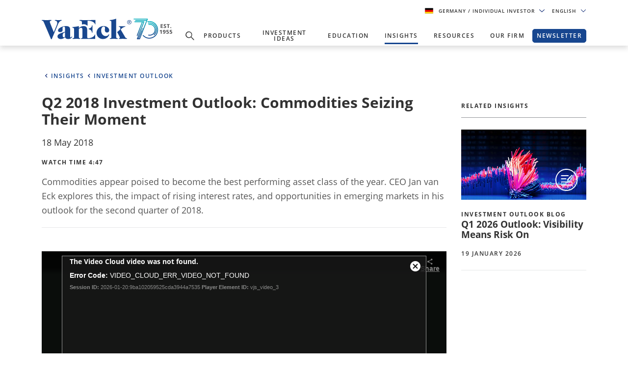

--- FILE ---
content_type: text/html; charset=utf-8
request_url: https://www.vaneck.com/de/en/videos/2018-investment-outlook-commodities-seizing-moment/?sort=name
body_size: 23800
content:


    <!DOCTYPE html>
<html lang="en-DE">
<head>
    <meta name="viewport" content="width=device-width, initial-scale=1" />
    <meta http-equiv="Content-Type" content="text/html; charset=UTF-8" />
    <script type="text/javascript">
        var swipeText = "Swipe<br />to view <br /> full data<br /><span class='fa fa-arrows-h'></span>";
        var isAcademyProgressEnabled = false;
    </script>
    

    
    <title>Q2 2018 Investment Outlook: Commodities Seizing Their Moment  |&#xA0;VanEck</title>
    <meta property="og:title" content="Q2 2018 Investment Outlook: Commodities Seizing Their Moment " />
        <meta name="title" content="Q2 2018 Investment Outlook: Commodities Seizing Their Moment " />

            <meta name="description" content="&lt;p&gt;&lt;strong&gt;Q2 2018 Investment Outlook: Commodities Seizing Their Moment&lt;/strong&gt;&lt;/p&gt;&#xA;&lt;br /&gt;&#xA;&lt;p&gt;NATALIA GURUSHINA: Welcome, I&amp;rsquo;m Natalia Gurushina, Chief Emerging Markets Economist at VanEck. With global rates normalizing, geopolitics still posin" />
            <meta property="og:description" content="&lt;p&gt;&lt;strong&gt;Q2 2018 Investment Outlook: Commodities Seizing Their Moment&lt;/strong&gt;&lt;/p&gt;&#xA;&lt;br /&gt;&#xA;&lt;p&gt;NATALIA GURUSHINA: Welcome, I&amp;rsquo;m Natalia Gurushina, Chief Emerging Markets Economist at VanEck. With global rates normalizing, geopolitics still posin" />
            <meta name="keywords" content="2018 outlook, investment outlook, jan van eck, central bank, interest rate, Fed, emerging markets, commodities, natural resources, china, VanEck" />
            <meta property="og:type" content="website" />
            <meta name="robots" content="index,follow" />
            <meta property="og:image" content="https://www.vaneck.com/globalassets/home/media/referencedassets/uploadedimages/library/assets/video_images/2018/jan-van-eck-2018-2q-outlook.jpg" />
            <meta property="og:url" content="https://www.vaneck.com/de/en/videos/2018-investment-outlook-commodities-seizing-moment/" />
            <meta property="og:locale" content="en_DE" />
            <meta property="idio:investor_type" content="retail" />
            <meta property="idio:investor_type" content="pi" />
            <meta property="idio:content_id" content="54829" />
            <meta property="article:published_time" content="2018-05-18T04:00:00.000&#x2B;00:00" />
            <meta property="idio:content_type" content="insight" />
            <meta property="idio:category_name" content="Videos" />
            <meta property="idio:available_language" content="en" />
            <meta property="idio:available_language" content="es-ES" />




            <meta property="og:locale:alternate" content="en_AT" />
            <meta property="og:locale:alternate" content="en_DK" />
            <meta property="og:locale:alternate" content="en_FI" />
            <meta property="og:locale:alternate" content="en_DE" />
            <meta property="og:locale:alternate" content="en_IE" />
            <meta property="og:locale:alternate" content="en_IT" />
            <meta property="og:locale:alternate" content="en_LU" />
            <meta property="og:locale:alternate" content="en_NL" />
            <meta property="og:locale:alternate" content="en_NO" />
            <meta property="og:locale:alternate" content="en_ES" />
            <meta property="og:locale:alternate" content="es_ES" />
            <meta property="og:locale:alternate" content="en_SE" />
            <meta property="og:locale:alternate" content="en_CH" />
            <meta property="og:locale:alternate" content="en_GB" />

            <meta property="og:site_name" content="Q2 2018 Investment Outlook: Commodities Seizing Their Moment " />

            <meta name="twitter:creator" content="VanEck" />

            <meta name="twitter:card" content="summary_large_image" />
            <meta name="twitter:description" content="&lt;p&gt;&lt;strong&gt;Q2 2018 Investment Outlook: Commodities Seizing Their Moment&lt;/strong&gt;&lt;/p&gt;&#xA;&lt;br /&gt;&#xA;&lt;p&gt;NATALIA GURUSHINA: Welcome, I&amp;rsquo;m Natalia Gurushina, Chief Emerging Markets Economist at VanEck. With global rates normalizing, geopolitics still posin" />
            <meta name="twitter:title" content="Q2 2018 Investment Outlook: Commodities Seizing Their Moment " />
            <meta name="twitter:image" content="https://www.vaneck.com/globalassets/home/media/referencedassets/uploadedimages/library/assets/video_images/2018/jan-van-eck-2018-2q-outlook.jpg" />

            <meta name="twitter:site_name" content="Q2 2018 Investment Outlook: Commodities Seizing Their Moment " />

    <link rel="canonical" href="https://www.vaneck.com/de/en/videos/2018-investment-outlook-commodities-seizing-moment/" />

    <link rel="alternate" hreflang="en-AT" href="https://www.vaneck.com/at/en/videos/2018-investment-outlook-commodities-seizing-moment/" />
    <link rel="alternate" hreflang="en-DK" href="https://www.vaneck.com/dk/en/videos/2018-investment-outlook-commodities-seizing-moment/" />
    <link rel="alternate" hreflang="en-FI" href="https://www.vaneck.com/fi/en/videos/2018-investment-outlook-commodities-seizing-moment/" />
    <link rel="alternate" hreflang="en-DE" href="https://www.vaneck.com/de/en/videos/2018-investment-outlook-commodities-seizing-moment/" />
    <link rel="alternate" hreflang="en-IE" href="https://www.vaneck.com/ie/en/videos/2018-investment-outlook-commodities-seizing-moment/" />
    <link rel="alternate" hreflang="en-IT" href="https://www.vaneck.com/it/en/videos/2018-investment-outlook-commodities-seizing-moment/" />
    <link rel="alternate" hreflang="en-LU" href="https://www.vaneck.com/lu/en/videos/2018-investment-outlook-commodities-seizing-moment/" />
    <link rel="alternate" hreflang="en-NL" href="https://www.vaneck.com/nl/en/videos/2018-investment-outlook-commodities-seizing-moment/" />
    <link rel="alternate" hreflang="en-NO" href="https://www.vaneck.com/no/en/videos/2018-investment-outlook-commodities-seizing-moment/" />
    <link rel="alternate" hreflang="en-ES" href="https://www.vaneck.com/es/en/videos/2018-investment-outlook-commodities-seizing-moment/" />
    <link rel="alternate" hreflang="es-ES" href="https://www.vaneck.com/es/es/videos/2018-investment-outlook-commodities-seizing-moment/" />
    <link rel="alternate" hreflang="en-SE" href="https://www.vaneck.com/se/en/videos/2018-investment-outlook-commodities-seizing-moment/" />
    <link rel="alternate" hreflang="en-CH" href="https://www.vaneck.com/ch/en/videos/2018-investment-outlook-commodities-seizing-moment/" />
    <link rel="alternate" hreflang="en-GB" href="https://www.vaneck.com/uk/en/videos/2018-investment-outlook-commodities-seizing-moment/" />



    
        <link rel="preload" as="style" href="/static/eu/css-sass/dist/main.css">
        <link href="/static/eu/css-sass/dist/main.css" rel="stylesheet">
    <!-- Critical Preload-->
    <link rel="preload" as="font" href="/static/fonts/OpenSans/open-sans-v18-latin-600.woff2" crossorigin="anonymous">
    <link rel="preload" as="font" href="/static/fonts/OpenSans/open-sans-v18-latin-700.woff2" crossorigin="anonymous">
    <link rel="preload" as="font" href="/static/fonts/OpenSans/open-sans-v18-latin-800.woff2" crossorigin="anonymous">
    <link rel="preload" as="font" href="/static/fonts/OpenSans/open-sans-v18-latin-regular.woff2" crossorigin="anonymous">
    <link rel="preload" as="font" href="/static/fonts/slick/slick.woff" crossorigin="anonymous">

        <link rel="preload" as="script" href="/static/eu/js/dist/main.js"/>
        <link rel="preload" as="image" href="/static/corp/images/logo-blue-70.svg">
    <link rel="preconnect" href="//app.usercentrics.eu">
    <link rel="preconnect" href="//api.usercentrics.eu">
    <link rel="preload" href="//app.usercentrics.eu/browser-ui/latest/loader.js" as="script">
    


    <script>
  var sharedData = { SearchFormatString: "https://www.vaneck.com/de/en/search/?searchtext={0}" };
</script>

    

        <link rel="preload" as="style" href="/static/ReactApps/ReactEU/dist/bundle.css">
        <link href="/static/ReactApps/ReactEU/dist/bundle.css" rel="stylesheet">




    <script type="text/javascript">
        var CdnRedirection = {
            currenthost: window.location.host,
            originserverhost: 'www.vaneck.com',
            cdnserverhost: 'www.vaneck.com',
            toOrigin: function() {
                if (this.currenthost !== this.originserverhost) {
                    window.location = window.location.protocol + '//' + this.originserverhost + window.location.pathname + window.location.search;
                }
            },
            toCdn: function() {
                if (this.currenthost !== this.cdnserverhost) {
                    window.location = window.location.protocol + '//' + this.cdnserverhost + window.location.pathname + window.location.search;
                }
            },
            check: function() {
                    this.toCdn();
            }
        }
            CdnRedirection.check();
    </script>

    <script src="/bundles/scripts/analytics-scripts.js"></script>
<!-- Google Tag Manager -->
<script type="text/javascript" src="/bundles/scripts/analytics-scripts.js"></script>
<script type="text/plain" data-usercentrics="Google Tag Manager">
	window.dataLayer = window.dataLayer || [];
	function gtag() {
		dataLayer.push(arguments);
	}
	gtag("consent", "default", {
		ad_storage: "denied",
		analytics_storage: "denied",
		wait_for_update: 2000 // milliseconds to wait for update
	});
	gtag("set", "ads_data_redaction", true);
</script>
<script type="text/plain" data-usercentrics="Google Tag Manager">
	(function(w, d, s, l, i) {
		w[l] = w[l] || [];
		w[l].push({
			'gtm.start': new Date().getTime(),
			event: 'gtm.js'
		});
		var f = d.getElementsByTagName(s)[0],
			j = d.createElement(s),
			dl = l != 'dataLayer' ? '&l=' + l : '';
		j.async = true;
		j.src =
			'https://www.googletagmanager.com/gtm.js?id=' + i + dl;
		f.parentNode.insertBefore(j, f);
	})(window, document, 'script', 'dataLayer', 'GTM-5P76753N'); 
</script>
<!-- End Google Tag Manager -->
<!-- Global site tag (gtag.js) - Google Analytics GA4 -->
<script async  type="text/plain"  data-usercentrics="Google Tag Manager" src="https://www.googletagmanager.com/gtag/js?id=G-W5S64TS8EB"></script>
<script type="text/plain"  data-usercentrics="Google Tag Manager">
  window.dataLayer = window.dataLayer || [];
  function gtag(){dataLayer.push(arguments);}
  gtag('js', new Date());

  gtag('set',{ 'VE_UserAgent':''+navigator.userAgent+'','VE_Language':'en-DE','VE_InvestorType':'retail','VE_Country':'m-de','VE_FundType':'(not set)','VE_PageType':'video-2018-investment-outlook-commodities-seizing-moment','VE_SfdcId':''+GetSfveclId()+'','VE_MarketoId':''+GetMarketoId()+'','VE_PublishDate':'2018-05-18','VE_ReadTime':'','VE_PageCategory':'Videos','VE_REC_ID':''+GetIdioVisitorId()+'' });
  gtag('event', 'page_view',{ 'VE_UserAgent':''+navigator.userAgent+'','VE_Language':'en-DE','VE_InvestorType':'retail','VE_Country':'m-de','VE_FundType':'(not set)','VE_PageType':'video-2018-investment-outlook-commodities-seizing-moment','VE_SfdcId':''+GetSfveclId()+'','VE_MarketoId':''+GetMarketoId()+'','VE_PublishDate':'2018-05-18','VE_ReadTime':'','VE_PageCategory':'Videos','VE_REC_ID':''+GetIdioVisitorId()+'','send_to':'G-XLC1ML09SH' });
</script>
<!-- End Global site tag (gtag.js) - Google Analytics GA4 -->
<input type="hidden" id="GA4TrackingId" value="G-W5S64TS8EB" />

<script type='text/plain' data-usercentrics='Google Analytics'>
    (function (i, s, o, g, r, a, m) {
        i['GoogleAnalyticsObject'] = r;
        i[r] = i[r] || function () {
            (i[r].q = i[r].q || []).push(arguments)
        }, i[r].l = 1 * new Date();
        a = s.createElement(o),
            m = s.getElementsByTagName(o)[0];
        a.async = 1;
        a.src = g;
        m.parentNode.insertBefore(a, m)
    })(window, document, 'script', '//www.google-analytics.com/analytics.js', 'ga');
    ga('create', '', 'auto');
            ga('set', 'dimension1', ''+navigator.userAgent+'');
            ga('set', 'dimension2', 'en-DE');
            ga('set', 'dimension3', 'retail');
            ga('set', 'dimension4', 'm-de');
            ga('set', 'dimension5', '(not set)');
            ga('set', 'dimension6', 'video-2018-investment-outlook-commodities-seizing-moment');
            ga('set', 'dimension10', ''+GetSfveclId()+'');
            ga('set', 'dimension11', ''+GetMarketoId()+'');
            ga('set', 'dimension12', '2018-05-18');
            ga('set', 'dimension13', 'Videos');
    ga('send', 'pageview');
</script>
<script>
!function(T,l,y){var S=T.location,k="script",D="instrumentationKey",C="ingestionendpoint",I="disableExceptionTracking",E="ai.device.",b="toLowerCase",w="crossOrigin",N="POST",e="appInsightsSDK",t=y.name||"appInsights";(y.name||T[e])&&(T[e]=t);var n=T[t]||function(d){var g=!1,f=!1,m={initialize:!0,queue:[],sv:"5",version:2,config:d};function v(e,t){var n={},a="Browser";return n[E+"id"]=a[b](),n[E+"type"]=a,n["ai.operation.name"]=S&&S.pathname||"_unknown_",n["ai.internal.sdkVersion"]="javascript:snippet_"+(m.sv||m.version),{time:function(){var e=new Date;function t(e){var t=""+e;return 1===t.length&&(t="0"+t),t}return e.getUTCFullYear()+"-"+t(1+e.getUTCMonth())+"-"+t(e.getUTCDate())+"T"+t(e.getUTCHours())+":"+t(e.getUTCMinutes())+":"+t(e.getUTCSeconds())+"."+((e.getUTCMilliseconds()/1e3).toFixed(3)+"").slice(2,5)+"Z"}(),iKey:e,name:"Microsoft.ApplicationInsights."+e.replace(/-/g,"")+"."+t,sampleRate:100,tags:n,data:{baseData:{ver:2}}}}var h=d.url||y.src;if(h){function a(e){var t,n,a,i,r,o,s,c,u,p,l;g=!0,m.queue=[],f||(f=!0,t=h,s=function(){var e={},t=d.connectionString;if(t)for(var n=t.split(";"),a=0;a<n.length;a++){var i=n[a].split("=");2===i.length&&(e[i[0][b]()]=i[1])}if(!e[C]){var r=e.endpointsuffix,o=r?e.location:null;e[C]="https://"+(o?o+".":"")+"dc."+(r||"services.visualstudio.com")}return e}(),c=s[D]||d[D]||"",u=s[C],p=u?u+"/v2/track":d.endpointUrl,(l=[]).push((n="SDK LOAD Failure: Failed to load Application Insights SDK script (See stack for details)",a=t,i=p,(o=(r=v(c,"Exception")).data).baseType="ExceptionData",o.baseData.exceptions=[{typeName:"SDKLoadFailed",message:n.replace(/\./g,"-"),hasFullStack:!1,stack:n+"\nSnippet failed to load ["+a+"] -- Telemetry is disabled\nHelp Link: https://go.microsoft.com/fwlink/?linkid=2128109\nHost: "+(S&&S.pathname||"_unknown_")+"\nEndpoint: "+i,parsedStack:[]}],r)),l.push(function(e,t,n,a){var i=v(c,"Message"),r=i.data;r.baseType="MessageData";var o=r.baseData;return o.message='AI (Internal): 99 message:"'+("SDK LOAD Failure: Failed to load Application Insights SDK script (See stack for details) ("+n+")").replace(/\"/g,"")+'"',o.properties={endpoint:a},i}(0,0,t,p)),function(e,t){if(JSON){var n=T.fetch;if(n&&!y.useXhr)n(t,{method:N,body:JSON.stringify(e),mode:"cors"});else if(XMLHttpRequest){var a=new XMLHttpRequest;a.open(N,t),a.setRequestHeader("Content-type","application/json"),a.send(JSON.stringify(e))}}}(l,p))}function i(e,t){f||setTimeout(function(){!t&&m.core||a()},500)}var e=function(){var n=l.createElement(k);n.src=h;var e=y[w];return!e&&""!==e||"undefined"==n[w]||(n[w]=e),n.onload=i,n.onerror=a,n.onreadystatechange=function(e,t){"loaded"!==n.readyState&&"complete"!==n.readyState||i(0,t)},n}();y.ld<0?l.getElementsByTagName("head")[0].appendChild(e):setTimeout(function(){l.getElementsByTagName(k)[0].parentNode.appendChild(e)},y.ld||0)}try{m.cookie=l.cookie}catch(p){}function t(e){for(;e.length;)!function(t){m[t]=function(){var e=arguments;g||m.queue.push(function(){m[t].apply(m,e)})}}(e.pop())}var n="track",r="TrackPage",o="TrackEvent";t([n+"Event",n+"PageView",n+"Exception",n+"Trace",n+"DependencyData",n+"Metric",n+"PageViewPerformance","start"+r,"stop"+r,"start"+o,"stop"+o,"addTelemetryInitializer","setAuthenticatedUserContext","clearAuthenticatedUserContext","flush"]),m.SeverityLevel={Verbose:0,Information:1,Warning:2,Error:3,Critical:4};var s=(d.extensionConfig||{}).ApplicationInsightsAnalytics||{};if(!0!==d[I]&&!0!==s[I]){var c="onerror";t(["_"+c]);var u=T[c];T[c]=function(e,t,n,a,i){var r=u&&u(e,t,n,a,i);return!0!==r&&m["_"+c]({message:e,url:t,lineNumber:n,columnNumber:a,error:i}),r},d.autoExceptionInstrumented=!0}return m}(y.cfg);function a(){y.onInit&&y.onInit(n)}(T[t]=n).queue&&0===n.queue.length?(n.queue.push(a),n.trackPageView({})):a()}(window,document,{src: "https://js.monitor.azure.com/scripts/b/ai.2.gbl.min.js", crossOrigin: "anonymous", cfg: { instrumentationKey:'3cc62042-bd9c-451d-b133-01ef4167efb2' }});
</script>

    
    
    
    <script>
  var sharedData = { SearchFormatString: "https://www.vaneck.com/de/en/search/?searchtext={0}" };
</script>


    <script type="text/plain" data-usercentrics="Optimizely" id="">
    _iaq = [["client", "869a878af96747889cfdbd746a6fd014"], ["delivery", 662], ["track", "consume"]]; !function (d, b) { var c = d.createElement(b); c.async = 1; b = d.getElementsByTagName(b)[0]; c.src = "//s.usea01.idio.episerver.net/ia.js"; b.parentNode.insertBefore(c, b) }(document, "script");
    !function (d, b) { var c = d.attachEvent ? "on" : ""; d[c ? "attachEvent" : "addEventListener"](c + "click", function (a) { for (a = a.srcElement || a.target; a && "a" !== a.tagName && "A" !== a.tagName && !a.href;)a = a.parentNode; if (a) { a = a.href; var e = b.protocol + "//" + b.host; 0 === a.indexOf(e) && /\.pdf(\?|#|$)/i.test(a) && _iaq.push(["track", "consume", a]) } }) }(document, location);
    </script>
<style>
ve-country.d-none {
display: none!important;
}
ve-language.d-none {
display: none!important;
}
ve-is-epi-edit-mode.d-none {
display: none!important;
}
ve-is-latest-version-preview.d-none {
display: none!important;
}
ve-epi-project-id.d-none {
display: none!important;
}
</style><script type="text/plain" data-usercentrics="Optimizely">localStorage.setItem("ve-pagevisits-eu", true)</script>

    
<ve-country style="display:none!important" translate="no">de</ve-country>
<ve-language style="display:none!important" translate="no">en</ve-language>
<ve-is-epi-edit-mode style="display:none!important" translate="no">false</ve-is-epi-edit-mode>
<ve-is-latest-version-preview style="display:none!important" translate="no">false</ve-is-latest-version-preview>
<ve-epi-project-id style="display:none!important" translate="no"></ve-epi-project-id>
<ve-context-mode style="display:none!important" translate="no">Default</ve-context-mode>

    <style>
@media (max-width: 767.98px) {
  .customized-newsletter {
    display: none !important;
  }
}
</style>

    
</head>
<body class="mobile-push page-class-insights blogs" >



<div id="root" class="root">
    <div class="bs4-nav ">
        <div class="sticky-wrapper">
            <header class="site-header sticky ">

                <div class="container text-right">
                    
<div class="gateway">

    <span class="site-ahp-controls">
        <span class="site-country-selector"> 
            <span style="display:none" class="countryIcon global-nav-flag country-germany"></span> 
            <button class="gateway__toggle d-inline-block text-util-xs" data-target="#gateway-modal" data-bs-target="#gateway-modal" data-toggle="modal"  data-bs-toggle="modal" type="button" id="gateway_button" aria-label="Gateway Button">
                <span> Germany 
                    <span class="ucits-mobile-hide">/ Individual Investor
                    </span> 
                </span> 
                <svg aria-hidden="true" focusable="false" data-prefix="far" data-icon="chevron-down" class="svg-inline--fa fa-chevron-down fa-w-16 fa-lg gateway__toggle-icon" role="img" xmlns="http://www.w3.org/2000/svg" viewBox="0 0 18 18"> <path fill="currentColor" d="M2.26 4.88a.75.75 0 00-.54.21.75.75 0 000 1.07l6.75 6.75a.75.75 0 001.06 0l6.75-6.75a.75.75 0 000-1.07.75.75 0 00-1.06 0L9 11.31 2.78 5.1a.75.75 0 00-.52-.21z"></path> </svg> 
            </button> 
        </span>

            <span class="gateway__toggle d-inline-block text-util-xs" style="margin-left: 10px;" data-target="#language-modal" data-toggle="modal" data-bs-target="#language-modal" type="button" id="language_button">

                
<div id="site-lang-dropdown" class="dropdown gateway__toggle text-util-xs">
    <div class="dropdown-toggle" role="button" id="dropdownMenuButton" data-toggle="dropdown" data-bs-toggle="dropdown" aria-haspopup="true" aria-expanded="false" data-bs-config={backdrop:true}>
        English
            <svg aria-hidden="true" focusable="false" data-prefix="far" data-icon="chevron-down" class="svg-inline--fa fa-chevron-down fa-w-16 fa-lg gateway__toggle-icon" role="img" xmlns="http://www.w3.org/2000/svg" viewBox="0 0 18 18">
                <path fill="currentColor" d="M2.26 4.88a.75.75 0 00-.54.21.75.75 0 000 1.07l6.75 6.75a.75.75 0 001.06 0l6.75-6.75a.75.75 0 000-1.07.75.75 0 00-1.06 0L9 11.31 2.78 5.1a.75.75 0 00-.52-.21z"></path>
            </svg>
    </div>

        <ul class="dropdown-menu" aria-labeledby="dropdownMenuButton">
                <li><div class="dropdown-item" style="font-size:.624375rem;padding:8px" data-language="de">German</div></li>
        </ul>
</div>

<div id="ahp-lang-dropdown" class="dropdown language-selector__wrap" style="display:none;">
    <div class="dropdown-toggle language-content-item-t" style="font-size:.624375rem;" role="button" id="dropdownMenuButton" data-toggle="dropdown" data-bs-toggle="dropdown" aria-haspopup="true" aria-expanded="false" data-bs-config={backdrop:true}>
        <span id="ahpSelectedLanguage">
        English</span>
       

            <svg aria-hidden="true" focusable="false" data-prefix="far" data-icon="chevron-down" class="svg-inline--fa fa-chevron-down fa-w-16 fa-lg gateway__toggle-icon" role="img" xmlns="http://www.w3.org/2000/svg" viewBox="0 0 18 18">
                <path fill="currentColor" d="M2.26 4.88a.75.75 0 00-.54.21.75.75 0 000 1.07l6.75 6.75a.75.75 0 001.06 0l6.75-6.75a.75.75 0 000-1.07.75.75 0 00-1.06 0L9 11.31 2.78 5.1a.75.75 0 00-.52-.21z"></path>
            </svg>
    </div>

    <ul class="dropdown-menu" aria-labeledby="dropdownMenuButton">
            <li><div class="dropdown-item language-content-item-t"  style="font-size:.624375rem;padding:8px" data-id="en">English</div></li>
            <li><div class="dropdown-item language-content-item-t"  style="font-size:.624375rem;padding:8px" data-id="de">German</div></li>
    </ul>
</div>

            </span>
    </span>
    <div class="modal gateway__modal" id="gateway-modal" tabindex="-1" role="dialog" aria-hidden="true" >
        <div class="modal-dialog" role="document">
            <div class="modal-content">
                <div class="modal-body">
                    <div class="container">
                        <span class="disclaimer-ahp-controls">
                            <span class="ahp-country-selector">
                                <span style="display:none" class="countryIcon global-nav-flag country-germany"></span>

                                <button class="gateway__toggle d-inline-block text-util-xs" data-dismiss="modal" data-bs-dismiss="modal" type="button">
                                    <span class="content-item-t">
                                        Germany
                                        <span class="ucits-mobile-hide">/ Individual Investor</span>
                                    </span>
                                    <svg aria-hidden="true" focusable="false" data-prefix="far" data-icon="chevron-up" class="svg-inline--fa fa-chevron-up fa-w-16 fa-lg gateway__toggle-icon" role="img" xmlns="http://www.w3.org/2000/svg" viewBox="0 0 18 18">
                                        <path fill="currentColor" d="M15.74 13.12a-.75-.75 0 00.54-.21-.75-.75 0 000-1.07L9.53 5.1a-.75-.75 0 00-1.06 0l-6.75 6.75a-.75-.75 0 000 1.07-.75-.75 0 001.06 0L9 6.69l6.22 6.22a-.75-.75 0 00.52.21z"></path>
                                    </svg>
                                </button>
                            </span>
                                <span class="gateway__toggle d-inline-block text-util-xs ahp-dropdown" style="margin-left: 10px;" data-target="#language-modal" data-bs-target="#language-modal" data-toggle="modal" type="button" id="language_button_inner">

                                    
<div id="site-lang-dropdown" class="dropdown gateway__toggle text-util-xs">
    <div class="dropdown-toggle" role="button" id="dropdownMenuButton" data-toggle="dropdown" data-bs-toggle="dropdown" aria-haspopup="true" aria-expanded="false" data-bs-config={backdrop:true}>
        English
            <svg aria-hidden="true" focusable="false" data-prefix="far" data-icon="chevron-down" class="svg-inline--fa fa-chevron-down fa-w-16 fa-lg gateway__toggle-icon" role="img" xmlns="http://www.w3.org/2000/svg" viewBox="0 0 18 18">
                <path fill="currentColor" d="M2.26 4.88a.75.75 0 00-.54.21.75.75 0 000 1.07l6.75 6.75a.75.75 0 001.06 0l6.75-6.75a.75.75 0 000-1.07.75.75 0 00-1.06 0L9 11.31 2.78 5.1a.75.75 0 00-.52-.21z"></path>
            </svg>
    </div>

        <ul class="dropdown-menu" aria-labeledby="dropdownMenuButton">
                <li><div class="dropdown-item" style="font-size:.624375rem;padding:8px" data-language="de">German</div></li>
        </ul>
</div>

<div id="ahp-lang-dropdown" class="dropdown language-selector__wrap" style="display:none;">
    <div class="dropdown-toggle language-content-item-t" style="font-size:.624375rem;" role="button" id="dropdownMenuButton" data-toggle="dropdown" data-bs-toggle="dropdown" aria-haspopup="true" aria-expanded="false" data-bs-config={backdrop:true}>
        <span id="ahpSelectedLanguage">
        English</span>
       

            <svg aria-hidden="true" focusable="false" data-prefix="far" data-icon="chevron-down" class="svg-inline--fa fa-chevron-down fa-w-16 fa-lg gateway__toggle-icon" role="img" xmlns="http://www.w3.org/2000/svg" viewBox="0 0 18 18">
                <path fill="currentColor" d="M2.26 4.88a.75.75 0 00-.54.21.75.75 0 000 1.07l6.75 6.75a.75.75 0 001.06 0l6.75-6.75a.75.75 0 000-1.07.75.75 0 00-1.06 0L9 11.31 2.78 5.1a.75.75 0 00-.52-.21z"></path>
            </svg>
    </div>

    <ul class="dropdown-menu" aria-labeledby="dropdownMenuButton">
            <li><div class="dropdown-item language-content-item-t"  style="font-size:.624375rem;padding:8px" data-id="en">English</div></li>
            <li><div class="dropdown-item language-content-item-t"  style="font-size:.624375rem;padding:8px" data-id="de">German</div></li>
    </ul>
</div>

                                </span>
                        </span>
                    </div>

                    <div class="row justify-content-center">
                        <div class="col-lg-9">
                            <div class="gateway__container container text-left">
                                <div class="display-2 mb-3 content-item-t">Welcome to VanEck</div>
                                <p class="mb-4 content-item-t">
                                    VanEck is a global investment manager with offices around the world. To help you find content that is suitable for your investment needs, please select your country and investor type.
                                </p>
                                <div class="form-row mb-lg-0 mb-4">
                                    <div class="col-lg-6">
                                        <div class="text-util-md mb-2 content-item-t">Select Your Country / Region</div>
                                        <div id="countryFlag" class="dropdown mb-4 global-nav-flag country-germany">
                                            <div class="dropdown-menu dropdown__menu text-util-sm countries" role="menu">
                                                        <button class="dropdown-item dropdown__item text-util-sm global-nav-flag country-united-states content-item-t" data-id="US" data-blockid="1677" data-name="United States" role="menuitem" type="button" value="United States">United States</button>
                                                        <button class="dropdown-item dropdown__item text-util-sm global-nav-flag country-offshore-americas content-item-t" data-id="OFFSHORE" data-blockid="335957" data-name="Americas Offshore" role="menuitem" type="button" value="Americas Offshore">Americas Offshore</button>
                                                        <button class="dropdown-item dropdown__item text-util-sm global-nav-flag country-australia content-item-t" data-id="AU" data-blockid="1678" data-name="Australia" role="menuitem" type="button" value="Australia">Australia</button>
                                                        <button class="dropdown-item dropdown__item text-util-sm global-nav-flag country-austria content-item-t" data-id="AT" data-blockid="1679" data-name="Austria" role="menuitem" type="button" value="Austria">Austria</button>
                                                        <button class="dropdown-item dropdown__item text-util-sm global-nav-flag country-belgium content-item-t" data-id="BE" data-blockid="131970" data-name="Belgium" role="menuitem" type="button" value="Belgium">Belgium</button>
                                                        <button class="dropdown-item dropdown__item text-util-sm global-nav-flag country-brazil content-item-t" data-id="BR" data-blockid="176412" data-name="Brazil" role="menuitem" type="button" value="Brazil">Brazil</button>
                                                        <button class="dropdown-item dropdown__item text-util-sm global-nav-flag country-canada content-item-t" data-id="CA" data-blockid="36315" data-name="Canada" role="menuitem" type="button" value="Canada">Canada</button>
                                                        <button class="dropdown-item dropdown__item text-util-sm global-nav-flag country-chile content-item-t" data-id="CL" data-blockid="1680" data-name="Chile" role="menuitem" type="button" value="Chile">Chile</button>
                                                        <button class="dropdown-item dropdown__item text-util-sm global-nav-flag country-china content-item-t" data-id="CN" data-blockid="45285" data-name="China" role="menuitem" type="button" value="China">China</button>
                                                        <button class="dropdown-item dropdown__item text-util-sm global-nav-flag country-denmark content-item-t" data-id="DK" data-blockid="1074" data-name="Denmark" role="menuitem" type="button" value="Denmark">Denmark</button>
                                                        <button class="dropdown-item dropdown__item text-util-sm global-nav-flag country-finland content-item-t" data-id="FI" data-blockid="1682" data-name="Finland" role="menuitem" type="button" value="Finland">Finland</button>
                                                        <button class="dropdown-item dropdown__item text-util-sm global-nav-flag country-france content-item-t" data-id="FR" data-blockid="105528" data-name="France" role="menuitem" type="button" value="France">France</button>
                                                        <button class="dropdown-item dropdown__item text-util-sm global-nav-flag country-germany content-item-t" data-id="DE" data-blockid="1683" data-name="Germany" role="menuitem" type="button" value="Germany">Germany</button>
                                                        <button class="dropdown-item dropdown__item text-util-sm global-nav-flag country-ireland content-item-t" data-id="IE" data-blockid="1684" data-name="Ireland" role="menuitem" type="button" value="Ireland">Ireland</button>
                                                        <button class="dropdown-item dropdown__item text-util-sm global-nav-flag country-iceland content-item-t" data-id="IS" data-blockid="307178" data-name="Iceland" role="menuitem" type="button" value="Iceland">Iceland</button>
                                                        <button class="dropdown-item dropdown__item text-util-sm global-nav-flag country-italy content-item-t" data-id="IT" data-blockid="1685" data-name="Italy" role="menuitem" type="button" value="Italy">Italy</button>
                                                        <button class="dropdown-item dropdown__item text-util-sm global-nav-flag country-liechtenstein content-item-t" data-id="LI" data-blockid="92727" data-name="Liechtenstein" role="menuitem" type="button" value="Liechtenstein">Liechtenstein</button>
                                                        <button class="dropdown-item dropdown__item text-util-sm global-nav-flag country-luxembourg content-item-t" data-id="LU" data-blockid="1686" data-name="Luxembourg" role="menuitem" type="button" value="Luxembourg">Luxembourg</button>
                                                        <button class="dropdown-item dropdown__item text-util-sm global-nav-flag country-mexico content-item-t" data-id="MX" data-blockid="176413" data-name="Mexico" role="menuitem" type="button" value="Mexico">Mexico</button>
                                                        <button class="dropdown-item dropdown__item text-util-sm global-nav-flag country-netherlands content-item-t" data-id="NL" data-blockid="1687" data-name="Netherlands" role="menuitem" type="button" value="Netherlands">Netherlands</button>
                                                        <button class="dropdown-item dropdown__item text-util-sm global-nav-flag country-norway content-item-t" data-id="NO" data-blockid="1688" data-name="Norway" role="menuitem" type="button" value="Norway">Norway</button>
                                                        <button class="dropdown-item dropdown__item text-util-sm global-nav-flag country-peru content-item-t" data-id="PE" data-blockid="75001" data-name="Peru" role="menuitem" type="button" value="Peru">Peru</button>
                                                        <button class="dropdown-item dropdown__item text-util-sm global-nav-flag country-poland content-item-t" data-id="PL" data-blockid="128152" data-name="Poland" role="menuitem" type="button" value="Poland">Poland</button>
                                                        <button class="dropdown-item dropdown__item text-util-sm global-nav-flag country-portugal content-item-t" data-id="PT" data-blockid="88955" data-name="Portugal" role="menuitem" type="button" value="Portugal">Portugal</button>
                                                        <button class="dropdown-item dropdown__item text-util-sm global-nav-flag country-spain content-item-t" data-id="ES" data-blockid="1689" data-name="Spain" role="menuitem" type="button" value="Spain">Spain</button>
                                                        <button class="dropdown-item dropdown__item text-util-sm global-nav-flag country-sweden content-item-t" data-id="SE" data-blockid="1690" data-name="Sweden" role="menuitem" type="button" value="Sweden">Sweden</button>
                                                        <button class="dropdown-item dropdown__item text-util-sm global-nav-flag country-switzerland content-item-t" data-id="CH" data-blockid="1594" data-name="Switzerland" role="menuitem" type="button" value="Switzerland">Switzerland</button>
                                                        <button class="dropdown-item dropdown__item text-util-sm global-nav-flag country-united-kingdom content-item-t" data-id="UK" data-blockid="1692" data-name="United Kingdom" role="menuitem" type="button" value="United Kingdom">United Kingdom</button>
                                                        <button class="dropdown-item dropdown__item text-util-sm global-nav-flag country-rest-of-asia content-item-t" data-id="ASIA" data-blockid="1681" data-name="Rest of Asia" role="menuitem" type="button" value="Rest of Asia">Rest of Asia</button>
                                                        <button class="dropdown-item dropdown__item text-util-sm global-nav-flag country-rest-of-world content-item-t" data-id="CORP" data-blockid="1693" data-name="Rest of World" role="menuitem" type="button" value="Rest of World">Rest of World</button>
                                            </div>
                                            <button aria-haspopup="true" aria-expanded="false" class="dropdown__button dropdown__button-default text-util-sm content-item-t" data-toggle="dropdown" data-bs-toggle="dropdown" type="button" data-ve-gtm="ahp-country">
                                                <span class="dropdown__label country_label content-item-t" id="select-country-text" value="Germany">
                                                    Germany
                                                </span>
                                                <svg aria-hidden="true" focusable="false" data-prefix="far" data-icon="chevron-down" class="svg-inline--fa fa-chevron-down fa-w-16 fa-2x dropdown__icon dropdown__icon-default" role="img" xmlns="http://www.w3.org/2000/svg" viewBox="0 0 18 18">
                                                    <path fill="currentColor" d="M2.26 4.88a.75.75 0 00-.54.21.75.75 0 000 1.07l6.75 6.75a.75.75 0 001.06 0l6.75-6.75a.75.75 0 000-1.07.75.75 0 00-1.06 0L9 11.31 2.78 5.1a.75.75 0 00-.52-.21z"></path>
                                                </svg>
                                            </button>


                                        </div>
                                    </div>
                                    <div class="col-lg-6 scroll-to-investor">
                                        <div class="text-util-md mb-2 content-item-t">Select Investor Type</div>
                                        <div class="dropdown">
                                            <div class="dropdown-menu dropdown__menu text-util-sm investortypes" role="menu">
                                                        <button class="dropdown-item dropdown__item text-util-sm content-item-t"
                                                                role="menuitem" type="button"
                                                                data-id="retail" value="Individual Investor">
                                                            Individual Investor
                                                        </button>
                                                        <button class="dropdown-item dropdown__item text-util-sm content-item-t"
                                                                role="menuitem" type="button"
                                                                data-id="pi" value="Professional Investor">
                                                            Professional Investor
                                                        </button>
                                            </div>
                                            <button aria-haspopup="true" aria-expanded="false" class="dropdown__button dropdown__button-default text-util-sm " data-toggle="dropdown" data-bs-toggle="dropdown" type="button" data-ve-gtm="ahp-investor-type">
                                                <span class="dropdown__label investortype_label content-item-t">
                                                    Select Investor Type
                                                </span>
                                                <svg aria-hidden="true" focusable="false" data-prefix="far" data-icon="chevron-down" class="svg-inline--fa fa-chevron-down fa-w-16 fa-2x dropdown__icon dropdown__icon-default" role="img" xmlns="http://www.w3.org/2000/svg" viewBox="0 0 18 18">
                                                    <path fill="currentColor" d="M2.26 4.88a.75.75 0 00-.54.21.75.75 0 000 1.07l6.75 6.75a.75.75 0 001.06 0l6.75-6.75a.75.75 0 000-1.07.75.75 0 00-1.06 0L9 11.31 2.78 5.1a.75.75 0 00-.52-.21z"></path>
                                                </svg>
                                            </button>

                                        </div>
                                    </div>
                                </div>
                                <div id="disclaimer_block" style="display:none;">
                                    <div class="text-util-md mb-2 header">
                                        
                                    </div>
                                    <div class="mb-4 text">
                                        
                                    </div>

                                    <div class="mt-3">
                                        <button data-dismiss="modal" data-bs-dismiss="modal" class="btn btn-primary gateway__action agree" data-ve-gtm="ahp-disclaimer-agree" data-agree="">
                                            I agree
                                        </button>
                                        <button class="btn btn-white gateway__action decline" data-ve-gtm="ahp-disclaimer-decline" data-decline="">
                                            I decline
                                        </button>
                                    </div>
                                </div>
                            </div>
                        </div>
                    </div>
                </div>
            </div>
        </div>
    </div>
</div>


<input type="hidden" id="hdnDataUrl" value="/common/header/processrequest" />
<input type="hidden" id="hdnSelectedCountry" value="DE" />
<input type="hidden" id="hdnCurrentCountryIso3" value="DEU" />
<input type="hidden" id="hdnSelectedAudience" value="retail" />
<input type="hidden" id="hdnCurrentLanguage" value="English" />
<input type="hidden" id="hdnLanguage" value="en" />
<input type="hidden" id="hdnCountryUrl" value="/ucits/news-and-insights/video-viewpoint/2018-investment-outlook-commodities-seizing-moment/?country=de&amp;audience=retail" />
<input type="hidden" id="hdnAhpLanguage" value="" />
<input type="hidden" id="hdnCurrentCountryName" value="Germany" />
<input type="hidden" id="hdnCurrentMicrositeId" value="ucits" />
<input type="hidden" id="hdnCurrentSiteContextType" value="Ucits" />
<input type="hidden" id="hdnSameWayEnabled" value="True" />
<input type="hidden" id="hdnAhpSelectedCountryName" value="" />

                </div>
        <style>
            body {
                padding-right: 0px !important;
            }
        </style>
        <nav class="">
            <div class="navbar navbar-expand-lg navbar-light container align-items-center align-items-lg-end">
                <a class="navbar-brand" href="/">
                    <img alt="VanEck" class="d-inline-block align-bottom" src="/static/corp/images/logo-blue-70.svg" height="42" width="266">
                </a>
                <div class="d-lg-none">
                    <button class="site-header__nav-link nav-link d-inline-block align-middle px-0 py-1 ml-3" data-target="#site-header-search" data-toggle="modal" data-ve-gtm="enter-search" aria-label="Share Button" type="button">
                        <svg aria-hidden="true" focusable="false" data-prefix="far" data-icon="search" class="svg-inline--fa fa-search fa-w-16 fa-2x icon" role="img" xmlns="http://www.w3.org/2000/svg" viewBox="0 0 24 24">
                            <path fill="currentColor" d="M9.97 3.09a6.73 6.73 0 00-4.75 11.47 6.66 6.66 0 008.82.45l5.43 5.5a.75.75 0 001.06-1.05l-5.42-5.5a6.64 6.64 0 00-.23-8.67c-1.29-1.12-2.38-2.03-4.9-2.2zm0 1.49a5.2 5.2 0 013.67 8.93 5.2 5.2 0 11-3.67-8.93z"></path>
                        </svg>
                    </button>
                    <button class="site-header__nav-link site-header__mobile-menu-toggle navbar-toggler nav-link collapsed" type="button" data-target="#site-header-mobile-menu" aria-label="Toggle navigation">
                        <svg aria-hidden="true" focusable="false" data-prefix="far" data-icon="bars" class="svg-inline--fa fa-bars fa-w-16 fa-fw fa-2x site-header__toggle-icon site-header__toggle-icon--open" role="img" xmlns="http://www.w3.org/2000/svg" viewBox="0 0 32 32">
                            <path fill="currentColor" d="M5.33 5.25a.75.75 0 00-.75.75.75.75 0 00.75.75h21.34a.75.75 0 00.75-.75.75.75 0 00-.75-.75zm0 6.67a.75.75 0 00-.75.75.75.75 0 00.75.75h16a.75.75 0 00.75-.75.75.75 0 00-.75-.75zm0 6.66a.75.75 0 00-.75.75.75.75 0 00.75.75h21.34a.75.75 0 00.75-.75.75.75 0 00-.75-.75zm0 6.67a.75.75 0 00-.75.75.75.75 0 00.75.75H16a.75.75 0 00.75-.75.75.75 0 00-.75-.75z">
                            </path>
                        </svg>
                        <svg aria-hidden="true" focusable="false" data-prefix="far" data-icon="times" class="svg-inline--fa fa-times fa-w-16 fa-fw fa-2x site-header__toggle-icon site-header__toggle-icon--close" role="img" xmlns="http://www.w3.org/2000/svg" viewBox="0 0 32 32">
                            <path fill="currentColor" d="M10 9.25a.75.75 0 00-.53.22.75.75 0 000 1.06L14.94 16l-5.47 5.47a.75.75 0 000 1.06.75.75 0 001.06 0L16 17.06l5.47 5.47a.75.75 0 001.06 0 .75.75 0 000-1.06L17.06 16l5.47-5.47a.75.75 0 000-1.06.75.75 0 00-1.06 0L16 14.94l-5.47-5.47a.75.75 0 00-.52-.22z">
                            </path>
                        </svg>
                    </button>
                </div>
                <div class="collapse navbar-collapse" id="navbar-nav">
                    <ul class="navbar-nav ml-auto align-items-lg-center d-none d-lg-flex">
                        <li class="site-header__nav-item nav-item d-none d-lg-block ml-2">
                            <button class="site-header__nav-link nav-link px-0" data-target="#site-header-search" data-toggle="modal" data-ve-gtm="enter-search" type="button" aria-label="Search Button">
                                <svg aria-hidden="true" focusable="false" data-prefix="far" data-icon="search" class="svg-inline--fa fa-search fa-w-16 fa-2x icon" role="img" xmlns="http://www.w3.org/2000/svg" viewBox="0 0 24 24">
                                    <path fill="currentColor" d="M9.97 3.09a6.73 6.73 0 00-4.75 11.47 6.66 6.66 0 008.82.45l5.43 5.5a.75.75 0 001.06-1.05l-5.42-5.5a6.64 6.64 0 00-.23-8.67c-1.29-1.12-2.38-2.03-4.9-2.2zm0 1.49a5.2 5.2 0 013.67 8.93 5.2 5.2 0 11-3.67-8.93z">
                                    </path>
                                </svg>
                            </button>
                        </li>
    <li class="site-header__nav-item nav-item investments-menu">
        <a class="site-header__nav-link nav-link "
           href="/de/en/fundlisting/overview/etfs/"           data-ve-gtm="L1-nav">Products</a>
        <div class="site-header__submenu" id="Products-desktop">
            <div class="site-header__submenu-inner">
                <div class="container d-block">
                    <div class="tabs Products-tabs hover-tabs">
                        <!-- Insert children dynamically for US and UCITS -->
                    </div>
                </div>
            </div>
        </div>
    </li>

<li class="site-header__nav-item nav-item">
        <div class="site-header__nav-link nav-link " data-ve-gtm="L1-nav">Investment Ideas</div>
    <div class="site-header__submenu" id="Investment-Ideas-desktop">
        <div class="site-header__submenu-inner">
            <div class="container d-block">
                <div class="row">
                    <div class="col-3 pr-4 position-static default-menu-tabs">
                        <!-- Insert children dynamically for US and UCITS -->
                    </div>
                    <div class="site-header__submenu-content default-menu-content col-9 col-xl-5 pl-4" data-pane="Investment-Ideas-desktop">
                        <!-- Insert children dynamically for US and UCITS -->
                    </div>
                    

                </div>
            </div>
        </div>
    </div>
</li>
<li class="site-header__nav-item nav-item">
        <div class="site-header__nav-link nav-link " data-ve-gtm="L1-nav">Education</div>
    <div class="site-header__submenu" id="Education-desktop">
        <div class="site-header__submenu-inner">
            <div class="container d-block">
                <div class="row">
                    <div class="col-3 pr-4 position-static default-menu-tabs">
                        <!-- Insert children dynamically for US and UCITS -->
                    </div>
                    <div class="site-header__submenu-content default-menu-content col-9 col-xl-5 pl-4" data-pane="Education-desktop">
                        <!-- Insert children dynamically for US and UCITS -->
                    </div>
                    

                </div>
            </div>
        </div>
    </div>
</li>
<li class="site-header__nav-item nav-item">
        <a class="site-header__nav-link nav-link active activated"  href="/de/en/insights/" data-ve-gtm="L1-nav">Insights</a>
    <div class="site-header__submenu" id="Insights-desktop">
        <div class="site-header__submenu-inner">
            <div class="container d-block">
                <div class="row">
                    <div class="col-3 pr-4 position-static default-menu-tabs">
                        <!-- Insert children dynamically for US and UCITS -->
                    </div>
                    <div class="site-header__submenu-content default-menu-content col-9 col-xl-5 pl-4" data-pane="Insights-desktop">
                        <!-- Insert children dynamically for US and UCITS -->
                    </div>
                    

                </div>
            </div>
        </div>
    </div>
</li>
<li class="site-header__nav-item nav-item">
        <div class="site-header__nav-link nav-link " data-ve-gtm="L1-nav">Resources</div>
    <div class="site-header__submenu" id="Resources-desktop">
        <div class="site-header__submenu-inner">
            <div class="container d-block">
                <div class="row">
                    <div class="col-3 pr-4 position-static default-menu-tabs">
                        <!-- Insert children dynamically for US and UCITS -->
                    </div>
                    <div class="site-header__submenu-content default-menu-content col-9 col-xl-5 pl-4" data-pane="Resources-desktop">
                        <!-- Insert children dynamically for US and UCITS -->
                    </div>
                    

                </div>
            </div>
        </div>
    </div>
</li>
<li class="site-header__nav-item nav-item">
        <a class="site-header__nav-link nav-link "  href="/de/en/our-firm/" data-ve-gtm="L1-nav">Our Firm</a>
    <div class="site-header__submenu" id="Our-Firm-desktop">
        <div class="site-header__submenu-inner">
            <div class="container d-block">
                <div class="row">
                    <div class="col-3 pr-4 position-static default-menu-tabs">
                        <!-- Insert children dynamically for US and UCITS -->
                    </div>
                    <div class="site-header__submenu-content default-menu-content col-9 col-xl-5 pl-4" data-pane="Our-Firm-desktop">
                        <!-- Insert children dynamically for US and UCITS -->
                    </div>
                    

                </div>
            </div>
        </div>
    </div>
</li>                            <li><a class="btn btn-primary btn-sm" href="/de/en/newsletter/" id="newsletterBtn">Newsletter</a></li>
                    </ul>
                </div>
            </div>
            <div class="site-header__mobile-menu" id="site-header-mobile-menu">
                <div class="site-header__mobile-menu-inner">
                    <ul class="list-unstyled my-3 container">

    <li class="nav-item my-3 investments-menu-mobile">
        <button class="site-header__mobile-submenu-toggle site-header__mobile-submenu-open" type="button" data-target="#Products-mobile-submenu" data-ve-gtm="L1-nav"> <span class="site-header__mobile-menu-action-inner"> Products<span class="site-header__mobile-submenu-icon-wrapper"> <svg aria-hidden="true" focusable="false" data-prefix="far" data-icon="arrow-right" class="svg-inline--fa fa-arrow-right fa-w-16 fa-sm site-header__mobile-submenu-icon" role="img" xmlns="http://www.w3.org/2000/svg" viewBox="0 0 24 24"> <path fill="currentColor" d="M13.49 5.24a.75.75 0 00-.54.22.75.75 0 000 1.06l4.73 4.71H4.48a.75.75 0 00-.75.75.75.75 0 00.75.75h13.24l-4.77 4.75a.75.75 0 000 1.06.75.75 0 001.06 0l6.04-6a.75.75 0 000-1.07L14 5.46a.75.75 0 00-.52-.22z"> </path> </svg> </span> </span> </button>
        <div class="site-header__mobile-submenu" id="Products-mobile-submenu">
            <div class="site-header__mobile-submenu-inner container">
                <button data-ve-gtm="nav-mobile-back" class="site-header__mobile-submenu-toggle site-header__mobile-submenu-close" data-target="#Products-mobile-submenu" type="button"> <span class="site-header__mobile-menu-action-inner d-flex align-items-center"> <svg aria-hidden="true" focusable="false" data-prefix="far" data-icon="arrow-left" class="svg-inline--fa fa-arrow-left fa-w-16 fa-2x site-header__mobile-submenu-icon text-accent mr-3" role="img" xmlns="http://www.w3.org/2000/svg" viewBox="0 0 24 24"> <path fill="currentColor" d="M10.51 18.76a.75.75 0 00.54-.22.75.75 0 000-1.06l-4.73-4.71h13.2a.75.75 0 00.75-.75.75.75 0 00-.75-.75H6.28l4.77-4.75a.75.75 0 000-1.06.75.75 0 00-1.06 0l-6.04 6a.75.75 0 000 1.07L10 18.54a.75.75 0 00.52.22z"> </path> </svg> Main Menu </span> </button>
                <div class="h2 mb-3 mt-4">Products</div>
                <ul class="list-unstyled">
                    <!-- Insert children dynamically for US and UCITS -->
                </ul>
            </div>
        </div>
    </li>


<li class="nav-item my-3 default-menu-mobile">
    <button class="site-header__mobile-submenu-toggle site-header__mobile-submenu-open" type="button" data-target="#Investment-Ideas-mobile-submenu" data-ve-gtm="L1-nav"> <span class="site-header__mobile-menu-action-inner"> Investment Ideas<span class="site-header__mobile-submenu-icon-wrapper"> <svg aria-hidden="true" focusable="false" data-prefix="far" data-icon="arrow-right" class="svg-inline--fa fa-arrow-right fa-w-16 fa-sm site-header__mobile-submenu-icon" role="img" xmlns="http://www.w3.org/2000/svg" viewBox="0 0 24 24"> <path fill="currentColor" d="M13.49 5.24a.75.75 0 00-.54.22.75.75 0 000 1.06l4.73 4.71H4.48a.75.75 0 00-.75.75.75.75 0 00.75.75h13.24l-4.77 4.75a.75.75 0 000 1.06.75.75 0 001.06 0l6.04-6a.75.75 0 000-1.07L14 5.46a.75.75 0 00-.52-.22z"> </path> </svg> </span> </span> </button>
    <div class="site-header__mobile-submenu" id="Investment-Ideas-mobile-submenu">
        <div class="site-header__mobile-submenu-inner container">
            <button data-ve-gtm="nav-mobile-back" class="site-header__mobile-submenu-toggle site-header__mobile-submenu-close" data-target="#Investment-Ideas-mobile-submenu" type="button"> <span class="site-header__mobile-menu-action-inner d-flex align-items-center"> <svg aria-hidden="true" focusable="false" data-prefix="far" data-icon="arrow-left" class="svg-inline--fa fa-arrow-left fa-w-16 fa-2x site-header__mobile-submenu-icon text-accent mr-3" role="img" xmlns="http://www.w3.org/2000/svg" viewBox="0 0 24 24"> <path fill="currentColor" d="M10.51 18.76a.75.75 0 00.54-.22.75.75 0 000-1.06l-4.73-4.71h13.2a.75.75 0 00.75-.75.75.75 0 00-.75-.75H6.28l4.77-4.75a.75.75 0 000-1.06.75.75 0 00-1.06 0l-6.04 6a.75.75 0 000 1.07L10 18.54a.75.75 0 00.52.22z"> </path> </svg> Main Menu </span> </button>
            <div class="h2 mb-3 mt-4">Investment Ideas</div>
            <ul class="list-unstyled">
                    <!-- Insert children dynamically for US and UCITS  -->
            </ul>
        </div>
        

    </div>
</li>

<li class="nav-item my-3 default-menu-mobile">
    <button class="site-header__mobile-submenu-toggle site-header__mobile-submenu-open" type="button" data-target="#Education-mobile-submenu" data-ve-gtm="L1-nav"> <span class="site-header__mobile-menu-action-inner"> Education<span class="site-header__mobile-submenu-icon-wrapper"> <svg aria-hidden="true" focusable="false" data-prefix="far" data-icon="arrow-right" class="svg-inline--fa fa-arrow-right fa-w-16 fa-sm site-header__mobile-submenu-icon" role="img" xmlns="http://www.w3.org/2000/svg" viewBox="0 0 24 24"> <path fill="currentColor" d="M13.49 5.24a.75.75 0 00-.54.22.75.75 0 000 1.06l4.73 4.71H4.48a.75.75 0 00-.75.75.75.75 0 00.75.75h13.24l-4.77 4.75a.75.75 0 000 1.06.75.75 0 001.06 0l6.04-6a.75.75 0 000-1.07L14 5.46a.75.75 0 00-.52-.22z"> </path> </svg> </span> </span> </button>
    <div class="site-header__mobile-submenu" id="Education-mobile-submenu">
        <div class="site-header__mobile-submenu-inner container">
            <button data-ve-gtm="nav-mobile-back" class="site-header__mobile-submenu-toggle site-header__mobile-submenu-close" data-target="#Education-mobile-submenu" type="button"> <span class="site-header__mobile-menu-action-inner d-flex align-items-center"> <svg aria-hidden="true" focusable="false" data-prefix="far" data-icon="arrow-left" class="svg-inline--fa fa-arrow-left fa-w-16 fa-2x site-header__mobile-submenu-icon text-accent mr-3" role="img" xmlns="http://www.w3.org/2000/svg" viewBox="0 0 24 24"> <path fill="currentColor" d="M10.51 18.76a.75.75 0 00.54-.22.75.75 0 000-1.06l-4.73-4.71h13.2a.75.75 0 00.75-.75.75.75 0 00-.75-.75H6.28l4.77-4.75a.75.75 0 000-1.06.75.75 0 00-1.06 0l-6.04 6a.75.75 0 000 1.07L10 18.54a.75.75 0 00.52.22z"> </path> </svg> Main Menu </span> </button>
            <div class="h2 mb-3 mt-4">Education</div>
            <ul class="list-unstyled">
                    <!-- Insert children dynamically for US and UCITS  -->
            </ul>
        </div>
        

    </div>
</li>

<li class="nav-item my-3 default-menu-mobile">
    <button class="site-header__mobile-submenu-toggle site-header__mobile-submenu-open" type="button" data-target="#Insights-mobile-submenu" data-ve-gtm="L1-nav"> <span class="site-header__mobile-menu-action-inner"> Insights<span class="site-header__mobile-submenu-icon-wrapper"> <svg aria-hidden="true" focusable="false" data-prefix="far" data-icon="arrow-right" class="svg-inline--fa fa-arrow-right fa-w-16 fa-sm site-header__mobile-submenu-icon" role="img" xmlns="http://www.w3.org/2000/svg" viewBox="0 0 24 24"> <path fill="currentColor" d="M13.49 5.24a.75.75 0 00-.54.22.75.75 0 000 1.06l4.73 4.71H4.48a.75.75 0 00-.75.75.75.75 0 00.75.75h13.24l-4.77 4.75a.75.75 0 000 1.06.75.75 0 001.06 0l6.04-6a.75.75 0 000-1.07L14 5.46a.75.75 0 00-.52-.22z"> </path> </svg> </span> </span> </button>
    <div class="site-header__mobile-submenu" id="Insights-mobile-submenu">
        <div class="site-header__mobile-submenu-inner container">
            <button data-ve-gtm="nav-mobile-back" class="site-header__mobile-submenu-toggle site-header__mobile-submenu-close" data-target="#Insights-mobile-submenu" type="button"> <span class="site-header__mobile-menu-action-inner d-flex align-items-center"> <svg aria-hidden="true" focusable="false" data-prefix="far" data-icon="arrow-left" class="svg-inline--fa fa-arrow-left fa-w-16 fa-2x site-header__mobile-submenu-icon text-accent mr-3" role="img" xmlns="http://www.w3.org/2000/svg" viewBox="0 0 24 24"> <path fill="currentColor" d="M10.51 18.76a.75.75 0 00.54-.22.75.75 0 000-1.06l-4.73-4.71h13.2a.75.75 0 00.75-.75.75.75 0 00-.75-.75H6.28l4.77-4.75a.75.75 0 000-1.06.75.75 0 00-1.06 0l-6.04 6a.75.75 0 000 1.07L10 18.54a.75.75 0 00.52.22z"> </path> </svg> Main Menu </span> </button>
            <div class="h2 mb-3 mt-4">Insights</div>
            <ul class="list-unstyled">
                    <!-- Insert children dynamically for US and UCITS  -->
            </ul>
        </div>
        

    </div>
</li>

<li class="nav-item my-3 default-menu-mobile">
    <button class="site-header__mobile-submenu-toggle site-header__mobile-submenu-open" type="button" data-target="#Resources-mobile-submenu" data-ve-gtm="L1-nav"> <span class="site-header__mobile-menu-action-inner"> Resources<span class="site-header__mobile-submenu-icon-wrapper"> <svg aria-hidden="true" focusable="false" data-prefix="far" data-icon="arrow-right" class="svg-inline--fa fa-arrow-right fa-w-16 fa-sm site-header__mobile-submenu-icon" role="img" xmlns="http://www.w3.org/2000/svg" viewBox="0 0 24 24"> <path fill="currentColor" d="M13.49 5.24a.75.75 0 00-.54.22.75.75 0 000 1.06l4.73 4.71H4.48a.75.75 0 00-.75.75.75.75 0 00.75.75h13.24l-4.77 4.75a.75.75 0 000 1.06.75.75 0 001.06 0l6.04-6a.75.75 0 000-1.07L14 5.46a.75.75 0 00-.52-.22z"> </path> </svg> </span> </span> </button>
    <div class="site-header__mobile-submenu" id="Resources-mobile-submenu">
        <div class="site-header__mobile-submenu-inner container">
            <button data-ve-gtm="nav-mobile-back" class="site-header__mobile-submenu-toggle site-header__mobile-submenu-close" data-target="#Resources-mobile-submenu" type="button"> <span class="site-header__mobile-menu-action-inner d-flex align-items-center"> <svg aria-hidden="true" focusable="false" data-prefix="far" data-icon="arrow-left" class="svg-inline--fa fa-arrow-left fa-w-16 fa-2x site-header__mobile-submenu-icon text-accent mr-3" role="img" xmlns="http://www.w3.org/2000/svg" viewBox="0 0 24 24"> <path fill="currentColor" d="M10.51 18.76a.75.75 0 00.54-.22.75.75 0 000-1.06l-4.73-4.71h13.2a.75.75 0 00.75-.75.75.75 0 00-.75-.75H6.28l4.77-4.75a.75.75 0 000-1.06.75.75 0 00-1.06 0l-6.04 6a.75.75 0 000 1.07L10 18.54a.75.75 0 00.52.22z"> </path> </svg> Main Menu </span> </button>
            <div class="h2 mb-3 mt-4">Resources</div>
            <ul class="list-unstyled">
                    <!-- Insert children dynamically for US and UCITS  -->
            </ul>
        </div>
        

    </div>
</li>

<li class="nav-item my-3 default-menu-mobile">
    <button class="site-header__mobile-submenu-toggle site-header__mobile-submenu-open" type="button" data-target="#Our-Firm-mobile-submenu" data-ve-gtm="L1-nav"> <span class="site-header__mobile-menu-action-inner"> Our Firm<span class="site-header__mobile-submenu-icon-wrapper"> <svg aria-hidden="true" focusable="false" data-prefix="far" data-icon="arrow-right" class="svg-inline--fa fa-arrow-right fa-w-16 fa-sm site-header__mobile-submenu-icon" role="img" xmlns="http://www.w3.org/2000/svg" viewBox="0 0 24 24"> <path fill="currentColor" d="M13.49 5.24a.75.75 0 00-.54.22.75.75 0 000 1.06l4.73 4.71H4.48a.75.75 0 00-.75.75.75.75 0 00.75.75h13.24l-4.77 4.75a.75.75 0 000 1.06.75.75 0 001.06 0l6.04-6a.75.75 0 000-1.07L14 5.46a.75.75 0 00-.52-.22z"> </path> </svg> </span> </span> </button>
    <div class="site-header__mobile-submenu" id="Our-Firm-mobile-submenu">
        <div class="site-header__mobile-submenu-inner container">
            <button data-ve-gtm="nav-mobile-back" class="site-header__mobile-submenu-toggle site-header__mobile-submenu-close" data-target="#Our-Firm-mobile-submenu" type="button"> <span class="site-header__mobile-menu-action-inner d-flex align-items-center"> <svg aria-hidden="true" focusable="false" data-prefix="far" data-icon="arrow-left" class="svg-inline--fa fa-arrow-left fa-w-16 fa-2x site-header__mobile-submenu-icon text-accent mr-3" role="img" xmlns="http://www.w3.org/2000/svg" viewBox="0 0 24 24"> <path fill="currentColor" d="M10.51 18.76a.75.75 0 00.54-.22.75.75 0 000-1.06l-4.73-4.71h13.2a.75.75 0 00.75-.75.75.75 0 00-.75-.75H6.28l4.77-4.75a.75.75 0 000-1.06.75.75 0 00-1.06 0l-6.04 6a.75.75 0 000 1.07L10 18.54a.75.75 0 00.52.22z"> </path> </svg> Main Menu </span> </button>
            <div class="h2 mb-3 mt-4">Our Firm</div>
            <ul class="list-unstyled">
                    <!-- Insert children dynamically for US and UCITS  -->
            </ul>
        </div>
        

    </div>
</li>                    </ul>

                    <ul class="list-unstyled my-3 container">
                            <li><a class="btn btn-primary btn-sm p-1 ml-3 mob-button mob-subscribe-btn" id="newsletterBtnMob" href="/de/en/newsletter/">Newsletter</a></li>

                    </ul>
                </div>
            </div>
        </nav>
        <div class="modal site-header__search" id="site-header-search" tabindex="-1" role="dialog" aria-hidden="true">
            <div class="modal-dialog" role="document">
                <div class="modal-content">
                    <div class="modal-body">
                        <div class="search">
                            <div class="search__container">
                                <input type="text" class="search__input form-control form-control-lg" placeholder="Enter a keyword or fund" value="">
                            </div>
                        </div>
                    </div>
                </div>
            </div>
        </div>

<script type="text/javascript">
    document.addEventListener('DOMContentLoaded', async function() {
        var url = '/common/sharedview/gettopsubmenu';
        try {
            url = url.indexOf("?") !== -1
                ? url + "&_=" + new Date().getTime()
                : url + "?_=" + new Date().getTime()
            const response = await fetch(url);
            const data = await response.json();

            const investmentsMenu = document.querySelector('.investments-menu .site-header__submenu .tabs.hover-tabs');
            if(investmentsMenu) {
                investmentsMenu.insertAdjacentHTML("beforeend", data.investmentSubmenu);
            }

            const defaultMenuTabs = document.querySelectorAll('.default-menu-tabs');
            if(defaultMenuTabs) {
                for (let i = 0; i < defaultMenuTabs.length; i++){
                    defaultMenuTabs[i].insertAdjacentHTML("beforeend", data.defaultSubmenuTabs[i]);
                }
            }

            const defaultMenuContent = document.querySelectorAll('.default-menu-content');
            if(defaultMenuContent) {
                for (let i = 0; i < defaultMenuContent.length; i++){
                    defaultMenuContent[i].insertAdjacentHTML("beforeend", data.defaultSubmenuContent[i]);
                }
            }

            const investmentsMenuMobile = document.querySelector('.investments-menu-mobile .list-unstyled');
            if(investmentsMenuMobile) {
                investmentsMenuMobile.insertAdjacentHTML("beforeend", data.investmentSubmenuMobile);
            }

            const defaultMenuMobile = document.querySelectorAll('.default-menu-mobile .list-unstyled');
            if(defaultMenuMobile) {
                for (let i = 0; i < defaultMenuMobile.length; i++){
                    defaultMenuMobile[i].insertAdjacentHTML("beforeend", data.defaultSubmenuMobile[i]);
                }
            }

            const menuLoadedEvent = new CustomEvent("dynamicMenuLoaded", {
                bubbles: false,
                cancelable: true,
                composed: false,
            });
            document.dispatchEvent(menuLoadedEvent);

        } catch (error) {
            console.log(error.message);
        }
    });
</script>            </header>
        </div>
    </div>
    <main>
        
        


    
        <div class="container pt-5" >
            





<section class="no-print ">
    <nav aria-label="breadcrumb" data-ve-gtm="breadcrumb-nav">
        <ul class="breadcrumb list-unstyled mb-md-4 mb-3">
                    <li class="breadcrumb-item d-flex align-items-center" aria-current="page">
                        <a data-ve-gtm="pos1-breadcrumb" class="breadcrumb-link py-1" href="/de/en/insights/">
                            <svg aria-hidden="true" focusable="false" data-prefix="far" data-icon="angle-right" class="svg-inline--fa fa-angle-right fa-w-16 fa-lg breadcrumb-link__icon align-middle" role="img" xmlns="http://www.w3.org/2000/svg" viewBox="0 0 24 24">
                                <path fill="currentColor" d="M10 7.25a.75.75 0 00-.53.22.75.75 0 000 1.06L12.94 12l-3.47 3.47a.75.75 0 000 1.06.75.75 0 001.06 0l4-4a.75.75 0 000-1.06l-4-4a.75.75 0 00-.52-.22z">
                                </path>
                            </svg><span class="text-util-md">Insights</span>
                        </a>
                    </li>
                    <li class="breadcrumb-item d-flex align-items-center" aria-current="page">
                        <a data-ve-gtm="pos2-breadcrumb" class="breadcrumb-link py-1" href="/de/en/insights/investment-outlook/">
                            <svg aria-hidden="true" focusable="false" data-prefix="far" data-icon="angle-right" class="svg-inline--fa fa-angle-right fa-w-16 fa-lg breadcrumb-link__icon align-middle" role="img" xmlns="http://www.w3.org/2000/svg" viewBox="0 0 24 24">
                                <path fill="currentColor" d="M10 7.25a.75.75 0 00-.53.22.75.75 0 000 1.06L12.94 12l-3.47 3.47a.75.75 0 000 1.06.75.75 0 001.06 0l4-4a.75.75 0 000-1.06l-4-4a.75.75 0 00-.52-.22z">
                                </path>
                            </svg><span class="text-util-md">Investment Outlook</span>
                        </a>
                    </li>
        </ul>
    </nav>
</section>

<div class="row mb-4">
    <div class="col-lg-9" data-ve-gtm="container-video-page" data-epi-type="content">
        
    


        
<div><div>

<div class="text-hero">
    <div class="d-flex align-items-start justify-content-between flex-sm-row flex-column">
        <div class="mb-sm-0 mb-2">
            <h1 data-ve-gtm="video-title" class="mb-0 mr-2">
                Q2 2018 Investment Outlook: Commodities Seizing Their Moment
            </h1>
            <p data-ve-gtm="video-date" class="text-hero__date mt-3 mb-0">18 May 2018</p>
                    <p data-ve-gtm="blog-read-time?" class="text-util-md mt-3 mb-0 font-weight-bold">Watch Time 4:47</p>
        </div>
        

    <div class="text-hero__widgets d-flex flex-row align-items-center">
    </div>

    </div>
    <div class="text-hero__body">
        Commodities appear poised to become the best performing asset class of the year. CEO Jan van Eck explores this, the impact of rising interest rates, and opportunities in emerging markets in his outlook for the second quarter of 2018.
    </div>
    <div class="text-hero__divider"></div>
</div>
    <div class="video-player my-5 video-insights-video-player">
        <div data-ve-gtm="video-item" class="embed-block">
            <div class="embed-responsive embed-responsive-16by9 no-print">

    <video data-video-id="5789211277001"
           data-account="70829837001"
           data-player="hjBOrEbdn"
           data-embed="default"
           data-application-id
           class="video-js BrightcoveExperience brightcove-video-player embed-responsive-item video-player__embed"
           style="width: 100%; height: 100%;"
           controls></video>
    <button aria-label="Close video player" class="embed-block__close-player" type="button">
        <svg aria-hidden="true" focusable="false" data-prefix="far" data-icon="times-circle" class="svg-inline--fa fa-times-circle fa-w-16 fa-3x icon" role="img" xmlns="http://www.w3.org/2000/svg" viewBox="0 0 48 49">
            <path fill="currentColor" d="M24 5.75a18.76 18.76 0 000 37.5 18.76 18.76 0 000-37.5zm0 1.5c9.54 0 17.25 7.71 17.25 17.25S33.54 41.75 24 41.75A17.24 17.24 0 016.75 24.5c0-9.54 7.71-17.25 17.25-17.25zm-5.65 10.84a.75.75 0 00-.54.22.75.75 0 000 1.06l5.13 5.13-5.13 5.13a.75.75 0 000 1.06.75.75 0 001.06 0L24 25.56l5.13 5.13a.75.75 0 001.06 0 .75.75 0 000-1.06l-5.13-5.13 5.13-5.13a.75.75 0 000-1.06.75.75 0 00-1.06 0L24 23.44l-5.13-5.13a.75.75 0 00-.52-.22z">
            </path>
        </svg>
    </button>

<script src="//players.brightcove.net/70829837001/hjBOrEbdn_default/index.min.js" type="text/javascript" id="brightcove-player-70829837001"></script>
            </div>
        </div>
            <button data-ve-gtm="transcript-toggle" aria-controls="transcript" aria-expanded="false" class="video-player__accordion-button button-label text-util-md a collapsed" data-target="#transcript" data-toggle="collapse" type="button">
                <span class="video-player__accordion-text video-player__accordion-text--hidden"></span>Video Transcript<svg aria-hidden="true" focusable="false" data-prefix="far" data-icon="chevron-up" class="svg-inline--fa fa-chevron-up fa-w-16 fa-lg video-player__accordion-icon" role="img" xmlns="http://www.w3.org/2000/svg" viewBox="0 0 18 18">
                    <path fill="currentColor" d="M15.74 13.12a-.75-.75 0 00.54-.21-.75-.75 0 000-1.07L9.53 5.1a-.75-.75 0 00-1.06 0l-6.75 6.75a-.75-.75 0 000 1.07-.75-.75 0 001.06 0L9 6.69l6.22 6.22a-.75-.75 0 00.52.21z">
                    </path>
                </svg>
            </button>
            <div id="transcript" class="mb-3 collapse">
                <div class="rich-text-block">
                    <p><strong>Q2 2018 Investment Outlook: Commodities Seizing Their Moment</strong></p>
<br />
<p>NATALIA GURUSHINA: Welcome, I&rsquo;m Natalia Gurushina, Chief Emerging Markets Economist at VanEck. With global rates normalizing, geopolitics still posing major risks, and with one of the longest bull runs in U.S. stocks apparently stalling, 2018 might be a year of paradigm shift. I am here today with VanEck CEO, Jan van Eck, to discuss his outlook, macroeconomic outlook, and also to talk about his views on the most appealing opportunities in this challenging environment. So let me ask you a very simple question first: Is there still an investment case for real assets, including commodities?</p>
<br />
<p>JAN VAN ECK: Good to be here, Natalia. Yes, and thanks for asking about commodities first because what we said coming into this year is we thought commodities could be the best performing asset class. Really it&rsquo;s a very clear picture to us what&rsquo;s happening. Since the end of 2015, supply has been constrained, and successively first, precious metals companies were forced to restructure and focus on shareholder returns and shareholder equity. Then the same thing happened in the base metals area, and you saw good rallies in both.</p>
<br />
<p>Now you see this great set up in the beginning of 2018 where oil prices have continued to march towards $80 a barrel, but energy stocks have really lagged behind. You&rsquo;re talking about sort of a multi-decade dispersion between the two. So that&rsquo;s one of the most exciting trades that I see right now, looking forward for the next 12 months or so. Looking at real assets as a whole, I think you also have to look at the backdrop of rising rates and look out for what people have in their portfolios, like real estate, that have a high sensitivity to a higher interest rate environment.</p>
<br />
<p>GURUSHINA: Well, since you&rsquo;ve mentioned it, it might be a good idea to talk about your thoughts about the interest rate environment. Because the policy accommodation withdrawal by major central banks is already underway, so do you still expect interest rates, especially rates in the U.S. to go up by the end of the year, and also what about Europe, because Europe was kind of lagging behind the U.S. in this regard?</p>
<br />
<p>VAN ECK: In the beginning of the year, we said that the 10-year we thought could reach 3.5% in 2018. That was a very out-of-consensus view at the time. We still think that can hold, although it&rsquo;s a little uncomfortable because Wall Street has now joined us and they&rsquo;re looking at 3%-4%. It&rsquo;s uncomfortable agreeing with lots of other people, but that&rsquo;s where we are right now. Let&rsquo;s just quickly review why. What&rsquo;s the other view? The other view is we&rsquo;re in a 35 year bull market for bonds, and that really hasn&rsquo;t ended. And sure, rates have gone up a little bit in the short term. The reason for that is this big debt overhang. The reason we just don&rsquo;t think that&rsquo;s right is a couple things that have happened. First of all in 2018, labor markets have tightened, number one.</p>
<br />
<p>Number two, the higher fiscal deficit picture because of the tax law, so that has raised this issue. It projects into 2019 as well. If we&rsquo;re running big deficits, meaning the government has to sell bonds, well, bond prices might go down and yields might go up, so that&rsquo;s number two.</p>
<br />
<p>Number three is I think that the Fed has a lot of confidence now in the continuing normalization. They started, the monetary base flattened out two years ago, and they have been raising rates and transmitting that, so why not continue? I think this Fed is very comfortable continuing that. You know, on the other side, everyone is saying, &ldquo;Well, rates should correct or the yield curve&rsquo;s flattening and that&rsquo;s going to portend a recession.&rdquo; And yes, there&rsquo;s been a lot of chatter about that. But really despite positioning, rates have really stayed up there pretty high without a big correction so far this year. So that&rsquo;s still our base case.</p>
<br />
<p>GURUSHINA: Since you mentioned the recession, I think when we talk about global growth, there is something else interesting happening right now. Mainly it looks like there is a discrepancy, rising discrepancy between growth outlook in the U.S. and Europe. From your point of view, what does it mean for investment opportunities?</p>
<br />
<p>VAN ECK: Well, we said going into the year that Europe was the place to watch, because the ECB is taking away the punchbowl in normalizing their monetary policy. There&rsquo;s some really weak sisters in Europe that we needed to worry about. I think probably we should have mentioned as well is the U.S. tax plan, by lowering corporate rates to 20% or so really is not good for Europe either. So on the margin it&rsquo;s going to dampen growth a little bit in Europe, I would expect, in the first half as businesses just move their business activity around a little bit, so it&rsquo;s something to watch. You know, we&rsquo;re not calling for a major risk; it&rsquo;s just something to watch. So that&rsquo;s the category I&rsquo;d put it into. Not actionable, but definitely leave it on the research agenda.</p>
<br />
<p>GURUSHINA: But let&rsquo;s think about maybe more actionable items in terms of growth, because it&rsquo;s clear that at least there are now some signs on growth inflection, maybe not globally, but at least in some parts of the world. Global rates are going up. So what does it mean for emerging markets?</p>
<br />
<p>VAN ECK: I think about equity and debt very differently. On the debt side, especially now there&rsquo;s some pressure on EM debt, what we&rsquo;ve basically said is if interest rates are going up, you want some kind of credit risk, either high yield or EM. So we like the asset class, maybe short term there are some pressures. On the equity side, you know, earnings are still good. Cash flow growth is good. And ultimately that drives equity markets. Also the currency exposure is much more tilted to Asia. It&rsquo;s almost 80% Asia&mdash;that&rsquo;s a very, very different currency profile. So we&rsquo;re still pretty enthusiastic about emerging market equities.</p>
<br />
<p>GURUSHINA: Thank you very much, Jan. Thanks for sharing your insights. And thank you very much for tuning in. For more insights from VanEck specialists, please go to <a href="/ucits/subscribe">vaneck.com/ucits/subscribe</a>.</p>
<hr />
<div class="row">
<div class="col-xs-12 col-sm-12 col-md-11 footer">
<div class="disclosure">
<p><strong>Important Disclosure</strong></p>
<p>This video does not constitute an offer to sell or solicitation to buy any security.</p>
<p>VanEck&rsquo;s opinions stated in this video may deviate from opinions presented by other VanEck departments or companies. Information and opinions in this video are based on VanEck&rsquo;s analysis. Any forecasts and projections contained in the video appear from the named sources. All opinions in this video are, regardless of source, given in good faith, and may only be valid as of the stated date of this video and are subject to change without notice in subsequent versions of the video. Any projections, market outlooks or estimates in this material are forward-looking statements and are based upon certain assumptions that are solely the opinion of VanEck. Any projections, outlooks or assumptions should not be construed to be indicative of the actual events which will occur.</p>
<p><strong>No investment advice </strong></p>
<p>The video is intended only to provide general and preliminary information to investors and shall not be construed as the basis for any investment decision. This video has been prepared by VanEck as general information for private use of investors to whom the video has been distributed, but it is not intended as a personal recommendation of particular financial instruments or strategies and thus it does not provide individually tailored investment advice, and does not take into account the individual investor&rsquo;s financial situation, existing holdings or liabilities, investment knowledge and experience, investment objective and horizon or risk profile and preferences. The investor must particularly ensure the suitability of an investment as regards his/her financial and fiscal situation and investment objectives. The investor bears the risk of losses in connection with an investment.</p>
<p>Before acting on any information in this publication or report, it is recommendable to consult one&rsquo;s financial advisor.</p>
<p>Forecasts, estimates, and certain information contained herein are based upon proprietary research and the information contained in this material is not intended to be, nor should it be construed or used as investment, tax or legal advice, any recommendation, or an offer to sell, or a solicitation of any offer to buy, an interest in any security. References to specific securities and their issuers or sectors are for illustrative purposes only and are not intended and should not be interpreted as recommendations to purchase or sell such securities or gain exposure to such sectors.</p>
<p>Each investor shall make his/her own appraisal of the tax and other financial merits of his/her investment.</p>
<p><strong>Sources </strong></p>
<p>This video may be based on or contain information, such as opinions, recommendations, estimates, price targets and valuations which emanate from: VanEck portfolio managers, analysts or representatives, publicly available information, information from other units or Companies of VanEck, or other named sources.</p>
<p>To the extent this video is based on or contain information emerging from other sources (&ldquo;Other Sources&rdquo;) than VanEck (&ldquo;External Information&rdquo;), VanEck has deemed the Other Sources to be reliable but neither the VanEck companies, others associated or affiliated with said companies nor any other person, do guarantee the accuracy, adequacy or completeness of the External Information.</p>
<p><strong>Limitation of liability </strong></p>
<p>VanEck and its associated and affiliated companies assume no liability as regards to any investment, divestment or retention decision taken by the investor on the basis of this video. In no event will VanEck or other associated and affiliated companies be liable for direct, indirect or incidental, special or consequential damages resulting from the information in this publication or report.</p>
<p><strong>Risk information </strong></p>
<p>The risk of investing in certain financial instruments, is generally high, as their market value is exposed to a lot of different factors such as the operational and financial conditions of the relevant company, growth prospects, change in interest rates, the economic and political environment, foreign exchange rates, shifts in market sentiments etc. Where an investment or security is denominated in a different currency to the investor&rsquo;s currency of reference, changes in rates of exchange may have an adverse effect on the value, price or income of or from that investment to the investor. Past performance is not a guide to future performance. Estimates of future performance are based on assumptions that may not be realized. When investing in individual shares, the investor may lose all or part of the investments.</p>
<p><strong>Conflicts of interest </strong></p>
<p>VanEck, its affiliates or staff of VanEck companies, may perform services for, solicit business from, hold long or short positions in, or otherwise be interested in the investments (including derivatives) of any company mentioned in this video.</p>
<p>To limit possible conflicts of interest and counter the abuse of inside knowledge, the representatives, portfolio managers and analysts of VanEck are subject to internal rules on sound ethical conduct, the management of inside information, handling of unpublished research material, contact with other units of VanEck and personal account dealing. The internal rules have been prepared in accordance with applicable legislation and relevant industry standards. The object of the internal rules is for example to ensure that no analyst will abuse or cause others to abuse confidential information. This video has been prepared following the VanEck Conflict of Interest Policy.</p>
<p><strong>Distribution restriction </strong></p>
<p>This video is not intended for, and must not be distributed to private customers.</p>
<p>No part of this material may be reproduced in full or in part in any form, or referred to in any other publication without express written permission of VanEck. &copy;2018, VanEck.</p>
<p><strong>Index Descriptions</strong></p>
<p>All indices named in the video are unmanaged indices and include the reinvestment of all dividends, but do not reflect the payment of transaction costs, advisory fees or expenses that are associated with an investment in the Fund. An index&rsquo;s performance is not illustrative of the Fund&rsquo;s performance. Indices are not securities in which investments can be made.</p>
</div>
</div>
</div>
<style>
.disclosure {
    padding: 15px 0 0;
    font-size: .9em;
    color: #a1a1a2;
}

    hr {
    border-top: 1px solid 
    #cccdcd !important;
    margin-top: 10px;
}

</style>
                </div>
            </div>
    </div>
        <div class="byline">
            <aside>
                <div class="py-3 byline__content">
                    <h2 class="sr-only">Bylines</h2>
                    <div class="d-flex justify-content-between align-items-center row">
                        <div class="col-md-12">
                            <div class="row align-items-center">
                                        <div class="col-md-6">
                                            <div class="byline__author">
                                                    <div class="porthole porthole--lg byline__author-image no-print mr-3" style="background-image:url(/link/c6c1d72964b8407280fc631f1cc4e5a1.aspx)"><img alt="Jan van Eck Chief Executive Officer (CEO)" class="porthole__image" src="/link/c6c1d72964b8407280fc631f1cc4e5a1.aspx"></div>

                                                <div class="byline__author-content">
                                                        <a data-ve-gtm="blog-author" class="byline__author-name-link" href="/de/en/thought-leaders/jan-van-eck/">
                                                            <h3 class="byline__author-name">Jan van Eck</h3>
                                                        </a>
                                                    <div>
                                                            <div class="byline__author-title">Chief Executive Officer (CEO)</div>
                                                    </div>
                                                </div>
                                            </div>
                                        </div>
                            </div>
                        </div>
                    </div>
                </div>
            </aside>
        </div>
</div></div>
    </div>
    <div class="col-lg-3 no-print">
        
<div><div>
    <div class="vertical-insights py-3 d-none d-sm-none d-lg-block" data-ve-gtm="collection">
        <div class="section-header d-flex align-items-baseline justify-content-between pb-2 mb-4">
            <h2 data-ve-gtm="collection-title" class="text-util-md">Related Insights </h2>
        </div>
        <div class="row">
                    <div class="mb-5 mb-lg-4 col-12">
                        <div  class="grid-card border-bottom">

<div class="position-relative">
    <a data-ve-gtm="item-image" class="grid-card__image-link" href="/de/en/blog/investment-outlook/jan-van-eck-q1-2026-outlook-visibility-means-risk-on/" tabindex="0">
        <div class="grid-card__image-container mb-3">
            <div class="image grid-card__image" style="background-image:url(/contentassets/716fa51d5c324465b2e1daa4570673b4/6646_jve-outlook_960x540_promocard_2026-1_v1.jpg);padding-bottom:56.25%">
                <img alt="This is an image" class="image__img" src="/contentassets/716fa51d5c324465b2e1daa4570673b4/6646_jve-outlook_960x540_promocard_2026-1_v1.jpg">
            </div>
        </div>
            <div class="grid-card__image-icon">
                <svg aria-hidden="true" focusable="false" data-prefix="far" data-icon="blog" class="svg-inline--fa fa-blog fa-w-16 fa-3x icon" role="img" xmlns="http://www.w3.org/2000/svg" viewBox="0 0 25 25">
                    <path fill="currentColor" d="m 17.112303,7.9225352 -3.721739,4.1483138 -0.118625,1.133376 1.045882,-0.170256 3.70764,-4.1325758 z M 18.863762,7.4547443 18.376858,6.9901735 c -0.0817,-0.078021 -0.185238,-0.1261868 -0.271378,-0.1238269 -0.03333,-0.00163 -0.06589,0.010082 -0.09014,0.032414 l -0.599307,0.6181672 0.941184,0.9337764 0.612789,-0.6322986 c 0.06242,-0.064287 0.03017,-0.2334938 -0.106246,-0.3636613 z M 6.8352423,7.2114327 a 0.52816901,0.52816901 0 0 0 -0.5281691,0.528169 0.52816901,0.52816901 0 0 0 0.5281691,0.528169 h 7.7781137 a 0.52816901,0.52816901 0 0 0 0.528169,-0.528169 0.52816901,0.52816901 0 0 0 -0.528169,-0.528169 z m 0,3.5211263 a 0.52816901,0.52816901 0 0 0 -0.5281691,0.528169 0.52816901,0.52816901 0 0 0 0.5281691,0.528169 h 4.9612127 a 0.52816901,0.52816901 0 0 0 0.528169,-0.528169 0.52816901,0.52816901 0 0 0 -0.528169,-0.528169 z m 0,3.521127 a 0.52816901,0.52816901 0 0 0 -0.5281691,0.528169 0.52816901,0.52816901 0 0 0 0.5281691,0.528169 H 18.471466 a 0.52816901,0.52816901 0 0 0 0.528169,-0.528169 0.52816901,0.52816901 0 0 0 -0.528169,-0.528169 z m 0,3.521127 a 0.52816901,0.52816901 0 0 0 -0.5281691,0.528169 0.52816901,0.52816901 0 0 0 0.5281691,0.528169 H 18.471466 a 0.52816901,0.52816901 0 0 0 0.528169,-0.528169 0.52816901,0.52816901 0 0 0 -0.528169,-0.528169 z M 12.5,0 C 5.602697,0 0,5.602697 0,12.5 0,19.397303 5.602697,25 12.5,25 19.397303,25 25,19.397303 25,12.5 25,5.602697 19.397303,0 12.5,0 Z m 0,1.056338 c 6.326416,0 11.443662,5.117246 11.443662,11.443662 0,6.326416 -5.117246,11.443662 -11.443662,11.443662 C 6.173584,23.943662 1.056338,18.826416 1.056338,12.5 1.056338,6.173584 6.173584,1.056338 12.5,1.056338 Z">
                    </path>
                </svg>
            </div>
    </a>
</div>
                            

    <div class="grid-card__eyebrow" data-ve-gtm="item-category">
            <a class="grid-card__eyebrow-link" href="/de/en/insights/investment-outlook/">
                <span class="text-util-md">Investment Outlook Blog</span>
            </a>
    </div>

    <div class="grid-card__header">
        <a data-ve-gtm="item-title" class="grid-card__title-link" target="" href="/de/en/blog/investment-outlook/jan-van-eck-q1-2026-outlook-visibility-means-risk-on/">
            <h3 class="mb-0">Q1 2026 Outlook: Visibility Means Risk On</h3>
        </a>
    </div>


                            <p data-ve-gtm="item-date" class="text-util-md mb-4">19 January 2026 </p>
                        </div>
                    </div>


        </div>
    </div>
</div><div>

            <ve-recommendations-block class="" id="" data-section="" data-blockid="284604" data-pageid="175150" data-template="">
            </ve-recommendations-block>
</div></div>
        

    </div>
</div>


<div><div>

            <ve-recommendations-block class="" id="" data-section="" data-blockid="284605" data-pageid="175150" data-template="">
            </ve-recommendations-block>
</div><div>

    <section class="mb-2 mt-4 no-print">
        <div data-ve-gtm="collection" class="more-from-category pb-lg-0 pb-5">
            <div class="section-header d-flex align-items-baseline justify-content-between pb-2">

                    <h2 data-ve-gtm="collection-title" class="text-util-md section-header__label mr-2 mb-0">
Investment Outlook                    </h2>

            <a data-ve-gtm="collection-more" class="cta-link section-header__cta d-none d-lg-inline-block" href="/de/en/insights/investment-outlook/" target=_blank>
                <span class="cta-link__text text-util-md">More from this category</span><svg aria-hidden="true" focusable="false" data-prefix="far" data-icon="angle-right" class="svg-inline--fa fa-angle-right fa-w-16 fa-lg cta-link__icon align-middle" role="img" xmlns="http://www.w3.org/2000/svg" viewBox="0 0 24 24">
                    <path fill="currentColor" d="M10 7.25a.75.75 0 00-.53.22.75.75 0 000 1.06L12.94 12l-3.47 3.47a.75.75 0 000 1.06.75.75 0 001.06 0l4-4a.75.75 0 000-1.06l-4-4a.75.75 0 00-.52-.22z">
                    </path>
                </svg>
            </a>
                                <a data-ve-gtm="collection-more" class="cta-link section-header__cta d-lg-none" href="/de/en/insights/investment-outlook/" target=_blank>
                                    <span class="cta-link__text text-util-md">View More</span><svg aria-hidden="true" focusable="false" data-prefix="far" data-icon="angle-right" class="svg-inline--fa fa-angle-right fa-w-16 fa-lg cta-link__icon align-middle" role="img" xmlns="http://www.w3.org/2000/svg" viewBox="0 0 24 24">
                                        <path fill="currentColor" d="M10 7.25a.75.75 0 00-.53.22.75.75 0 000 1.06L12.94 12l-3.47 3.47a.75.75 0 000 1.06.75.75 0 001.06 0l4-4a.75.75 0 000-1.06l-4-4a.75.75 0 00-.52-.22z">
                                        </path>
                                    </svg>
                                </a>                            </div>
            <div class="d-flex justify-content-between align-items-center">
                <div class="more-from-category__placement">
                    <div class="more-from-category__main--desktop-count flex-center"><b>1</b> - <b>3</b> of <span>3</span></div>
                    <div class="more-from-category__control-container"></div>
                </div>
            </div>
            <div class="more-from-category__main d-none delayed-carousel more-from-category__main--desktop" id="more-from-category-1">
                <div  class="grid-card more-from-category__item" aria-hidden="false" tabindex="0">

<div class="position-relative">
    <a data-ve-gtm="item-image" class="grid-card__image-link" href="/de/en/videos/jan-van-eck-stay-diversified-and-stay-short/" tabindex="0">
        <div class="grid-card__image-container mb-3">
            <div class="image grid-card__image" style="background-image:url(/contentassets/ad91156c911d4693b50123b06bbe6f20/4676_jve-q3-outlook_2024-7_thumbnail_v1.jpg);padding-bottom:56.25%">
                <img alt="This is an image" class="image__img" src="/contentassets/ad91156c911d4693b50123b06bbe6f20/4676_jve-q3-outlook_2024-7_thumbnail_v1.jpg">
            </div>
        </div>
            <div class="grid-card__image-icon">
                <svg aria-hidden="true" focusable="false" data-prefix="far" data-icon="play-circle" class="svg-inline--fa fa-play-circle fa-w-16 fa-3x icon" role="img" xmlns="http://www.w3.org/2000/svg" viewBox="0 0 24 24">
                    <path fill="currentColor" d="M 10.1525,7.6262504 C 9.4088471,7.6408774 8.7143741,8.2420884 8.715,9.0612499 V 14.9375 c -8.432e-4,1.092215 1.2338231,1.796302 2.17375,1.24 l 4.96875,-2.93875 c 0.923476,-0.546327 0.923476,-1.932423 0,-2.47875 L 10.88875,7.8212497 C 10.653768,7.6821749 10.400384,7.6213758 10.1525,7.6262504 Z M 9.9100002,8.6299998 C 10.048592,8.5509094 10.229738,8.5467295 10.4,8.6475003 l 4.96875,2.9387497 c 0.333052,0.197033 0.333052,0.629217 0,0.82625 L 10.4,15.351252 C 10.059477,15.552794 9.6746977,15.3332 9.675,14.937503 V 9.0612525 C 9.6748489,8.863405 9.7714074,8.7090934 9.9100002,8.6300024 Z M 12,0 C 5.37776,0 0,5.37776 0,12 0,18.62224 5.37776,24 12,24 18.62224,24 24,18.62224 24,12 24,5.37776 18.62224,0 12,0 Z m 0,0.96 C 18.10352,0.96 23.04,5.89648 23.04,12 23.04,18.10352 18.10352,23.04 12,23.04 5.89648,23.04 0.96,18.10352 0.96,12 0.96,5.89648 5.89648,0.96 12,0.96 Z">
                    </path>
                </svg>
            </div>
    </a>
</div>
                    

    <div class="grid-card__eyebrow" data-ve-gtm="item-category">
            <a class="grid-card__eyebrow-link" href="/de/en/insights/investment-outlook/">
                <span class="text-util-md">Investment Outlook Video</span>
            </a>
    </div>

    <div class="grid-card__header">
        <a data-ve-gtm="item-title" class="grid-card__title-link" target="" href="/de/en/videos/jan-van-eck-stay-diversified-and-stay-short/">
            <h3 class="mb-0">Stay Diversified and Stay Short</h3>
        </a>
    </div>


                    

        <div data-ve-gtm="item-author" class="grid-card__author">

                    <a data-ve-gtm="item-author" class="grid-card__label-link" href="/de/en/thought-leaders/jan-van-eck/" tabindex="0">
                        <span class="grid-card__label-title text-util-md">Jan van Eck</span>
                        <span class="grid-card__label-title text-util-md">Chief Executive Officer (CEO)</span>
                    </a>
        </div>
        <p data-ve-gtm="item-date" class="text-util-md mb-2">13 August 2024</p>








                    <div class="grid-card__divider"></div>
                </div>
                <div  class="grid-card more-from-category__item" aria-hidden="false" tabindex="0">

<div class="position-relative">
    <a data-ve-gtm="item-image" class="grid-card__image-link" href="/de/en/videos/jan-van-eck-focus-on-new-emerging-markets-saudi-arabia-brazil-and-india/" tabindex="0">
        <div class="grid-card__image-container mb-3">
            <div class="image grid-card__image" style="background-image:url(/contentassets/da86d65169dd41278ae6ea4ecf617d69/3537_jve-mid-year-commentary-video-thumbnail_2023.08_v1.jpg);padding-bottom:56.25%">
                <img alt="This is an image" class="image__img" src="/contentassets/da86d65169dd41278ae6ea4ecf617d69/3537_jve-mid-year-commentary-video-thumbnail_2023.08_v1.jpg">
            </div>
        </div>
            <div class="grid-card__image-icon">
                <svg aria-hidden="true" focusable="false" data-prefix="far" data-icon="play-circle" class="svg-inline--fa fa-play-circle fa-w-16 fa-3x icon" role="img" xmlns="http://www.w3.org/2000/svg" viewBox="0 0 24 24">
                    <path fill="currentColor" d="M 10.1525,7.6262504 C 9.4088471,7.6408774 8.7143741,8.2420884 8.715,9.0612499 V 14.9375 c -8.432e-4,1.092215 1.2338231,1.796302 2.17375,1.24 l 4.96875,-2.93875 c 0.923476,-0.546327 0.923476,-1.932423 0,-2.47875 L 10.88875,7.8212497 C 10.653768,7.6821749 10.400384,7.6213758 10.1525,7.6262504 Z M 9.9100002,8.6299998 C 10.048592,8.5509094 10.229738,8.5467295 10.4,8.6475003 l 4.96875,2.9387497 c 0.333052,0.197033 0.333052,0.629217 0,0.82625 L 10.4,15.351252 C 10.059477,15.552794 9.6746977,15.3332 9.675,14.937503 V 9.0612525 C 9.6748489,8.863405 9.7714074,8.7090934 9.9100002,8.6300024 Z M 12,0 C 5.37776,0 0,5.37776 0,12 0,18.62224 5.37776,24 12,24 18.62224,24 24,18.62224 24,12 24,5.37776 18.62224,0 12,0 Z m 0,0.96 C 18.10352,0.96 23.04,5.89648 23.04,12 23.04,18.10352 18.10352,23.04 12,23.04 5.89648,23.04 0.96,18.10352 0.96,12 0.96,5.89648 5.89648,0.96 12,0.96 Z">
                    </path>
                </svg>
            </div>
    </a>
</div>
                    

    <div class="grid-card__eyebrow" data-ve-gtm="item-category">
            <a class="grid-card__eyebrow-link" href="/de/en/insights/investment-outlook/">
                <span class="text-util-md">Investment Outlook Video</span>
            </a>
    </div>

    <div class="grid-card__header">
        <a data-ve-gtm="item-title" class="grid-card__title-link" target="" href="/de/en/videos/jan-van-eck-focus-on-new-emerging-markets-saudi-arabia-brazil-and-india/">
            <h3 class="mb-0">Focus on &#x201C;New&#x201D; Emerging Markets: Saudi Arabia, Brazil and India</h3>
        </a>
    </div>


                    

        <div data-ve-gtm="item-author" class="grid-card__author">

                    <a data-ve-gtm="item-author" class="grid-card__label-link" href="/de/en/thought-leaders/jan-van-eck/" tabindex="0">
                        <span class="grid-card__label-title text-util-md">Jan van Eck</span>
                        <span class="grid-card__label-title text-util-md">Chief Executive Officer (CEO)</span>
                    </a>
        </div>
        <p data-ve-gtm="item-date" class="text-util-md mb-2">01 September 2023</p>








                    <div class="grid-card__divider"></div>
                </div>
                <div  class="grid-card more-from-category__item" aria-hidden="false" tabindex="0">

<div class="position-relative">
    <a data-ve-gtm="item-image" class="grid-card__image-link" href="/de/en/videos/jan-van-eck-approaching-the-fed-balloon-energy-transition-and-crypto-disruption/" tabindex="0">
        <div class="grid-card__image-container mb-3">
            <div class="image grid-card__image" style="background-image:url(/globalassets/home/ucits/insights/videos/videos-live/approaching-the-fed-balloon-energy-transition-and-crypto-disruption.jpg);padding-bottom:56.25%">
                <img alt="This is an image" class="image__img" src="/globalassets/home/ucits/insights/videos/videos-live/approaching-the-fed-balloon-energy-transition-and-crypto-disruption.jpg">
            </div>
        </div>
            <div class="grid-card__image-icon">
                <svg aria-hidden="true" focusable="false" data-prefix="far" data-icon="play-circle" class="svg-inline--fa fa-play-circle fa-w-16 fa-3x icon" role="img" xmlns="http://www.w3.org/2000/svg" viewBox="0 0 24 24">
                    <path fill="currentColor" d="M 10.1525,7.6262504 C 9.4088471,7.6408774 8.7143741,8.2420884 8.715,9.0612499 V 14.9375 c -8.432e-4,1.092215 1.2338231,1.796302 2.17375,1.24 l 4.96875,-2.93875 c 0.923476,-0.546327 0.923476,-1.932423 0,-2.47875 L 10.88875,7.8212497 C 10.653768,7.6821749 10.400384,7.6213758 10.1525,7.6262504 Z M 9.9100002,8.6299998 C 10.048592,8.5509094 10.229738,8.5467295 10.4,8.6475003 l 4.96875,2.9387497 c 0.333052,0.197033 0.333052,0.629217 0,0.82625 L 10.4,15.351252 C 10.059477,15.552794 9.6746977,15.3332 9.675,14.937503 V 9.0612525 C 9.6748489,8.863405 9.7714074,8.7090934 9.9100002,8.6300024 Z M 12,0 C 5.37776,0 0,5.37776 0,12 0,18.62224 5.37776,24 12,24 18.62224,24 24,18.62224 24,12 24,5.37776 18.62224,0 12,0 Z m 0,0.96 C 18.10352,0.96 23.04,5.89648 23.04,12 23.04,18.10352 18.10352,23.04 12,23.04 5.89648,23.04 0.96,18.10352 0.96,12 0.96,5.89648 5.89648,0.96 12,0.96 Z">
                    </path>
                </svg>
            </div>
    </a>
</div>
                    

    <div class="grid-card__eyebrow" data-ve-gtm="item-category">
            <a class="grid-card__eyebrow-link" href="/de/en/insights/investment-outlook/">
                <span class="text-util-md">Investment Outlook Video</span>
            </a>
    </div>

    <div class="grid-card__header">
        <a data-ve-gtm="item-title" class="grid-card__title-link" target="" href="/de/en/videos/jan-van-eck-approaching-the-fed-balloon-energy-transition-and-crypto-disruption/">
            <h3 class="mb-0">Approaching the Fed &#x201C;Balloon&#x201D;, Energy Transition and Crypto Disruption</h3>
        </a>
    </div>


                    

        <div data-ve-gtm="item-author" class="grid-card__author">

                    <a data-ve-gtm="item-author" class="grid-card__label-link" href="/de/en/thought-leaders/jan-van-eck/" tabindex="0">
                        <span class="grid-card__label-title text-util-md">Jan van Eck</span>
                        <span class="grid-card__label-title text-util-md">Chief Executive Officer (CEO)</span>
                    </a>
        </div>
        <p data-ve-gtm="item-date" class="text-util-md mb-2">09 September 2021</p>








                    <div class="grid-card__divider"></div>
                </div>
                <div  class="grid-card more-from-category__item" aria-hidden="false" tabindex="0">

<div class="position-relative">
    <a data-ve-gtm="item-image" class="grid-card__image-link" href="/de/en/videos/jan-van-eck-keeping-eyes-on-bitcoin-global-growth-and-inflation/" tabindex="0">
        <div class="grid-card__image-container mb-3">
            <div class="image grid-card__image" style="background-image:url(/globalassets/home/ucits/insights/videos/videos-live/keeping-eyes-on-bitcoin-global-growth-and-inflation.png);padding-bottom:56.25%">
                <img alt="This is an image" class="image__img" src="/globalassets/home/ucits/insights/videos/videos-live/keeping-eyes-on-bitcoin-global-growth-and-inflation.png">
            </div>
        </div>
            <div class="grid-card__image-icon">
                <svg aria-hidden="true" focusable="false" data-prefix="far" data-icon="play-circle" class="svg-inline--fa fa-play-circle fa-w-16 fa-3x icon" role="img" xmlns="http://www.w3.org/2000/svg" viewBox="0 0 24 24">
                    <path fill="currentColor" d="M 10.1525,7.6262504 C 9.4088471,7.6408774 8.7143741,8.2420884 8.715,9.0612499 V 14.9375 c -8.432e-4,1.092215 1.2338231,1.796302 2.17375,1.24 l 4.96875,-2.93875 c 0.923476,-0.546327 0.923476,-1.932423 0,-2.47875 L 10.88875,7.8212497 C 10.653768,7.6821749 10.400384,7.6213758 10.1525,7.6262504 Z M 9.9100002,8.6299998 C 10.048592,8.5509094 10.229738,8.5467295 10.4,8.6475003 l 4.96875,2.9387497 c 0.333052,0.197033 0.333052,0.629217 0,0.82625 L 10.4,15.351252 C 10.059477,15.552794 9.6746977,15.3332 9.675,14.937503 V 9.0612525 C 9.6748489,8.863405 9.7714074,8.7090934 9.9100002,8.6300024 Z M 12,0 C 5.37776,0 0,5.37776 0,12 0,18.62224 5.37776,24 12,24 18.62224,24 24,18.62224 24,12 24,5.37776 18.62224,0 12,0 Z m 0,0.96 C 18.10352,0.96 23.04,5.89648 23.04,12 23.04,18.10352 18.10352,23.04 12,23.04 5.89648,23.04 0.96,18.10352 0.96,12 0.96,5.89648 5.89648,0.96 12,0.96 Z">
                    </path>
                </svg>
            </div>
    </a>
</div>
                    

    <div class="grid-card__eyebrow" data-ve-gtm="item-category">
            <a class="grid-card__eyebrow-link" href="/de/en/insights/investment-outlook/">
                <span class="text-util-md">Investment Outlook Video</span>
            </a>
    </div>

    <div class="grid-card__header">
        <a data-ve-gtm="item-title" class="grid-card__title-link" target="" href="/de/en/videos/jan-van-eck-keeping-eyes-on-bitcoin-global-growth-and-inflation/">
            <h3 class="mb-0">Keeping Eyes on Bitcoin, Global Growth and Inflation</h3>
        </a>
    </div>


                    

        <div data-ve-gtm="item-author" class="grid-card__author">

                    <a data-ve-gtm="item-author" class="grid-card__label-link" href="/de/en/thought-leaders/jan-van-eck/" tabindex="0">
                        <span class="grid-card__label-title text-util-md">Jan van Eck</span>
                        <span class="grid-card__label-title text-util-md">Chief Executive Officer (CEO)</span>
                    </a>
        </div>
        <p data-ve-gtm="item-date" class="text-util-md mb-2">08 March 2021</p>








                    <div class="grid-card__divider"></div>
                </div>
                <div  class="grid-card more-from-category__item" aria-hidden="false" tabindex="0">

<div class="position-relative">
    <a data-ve-gtm="item-image" class="grid-card__image-link" href="/de/en/videos/jan-van-eck-what-investors-can-expect-if-strong-global-growth-continues/" tabindex="0">
        <div class="grid-card__image-container mb-3">
            <div class="image grid-card__image" style="background-image:url(/globalassets/home/ucits/insights/videos/videos-live/5271-thumbnail-q4-outlook---jan-and-jenna-.png);padding-bottom:56.25%">
                <img alt="This is an image" class="image__img" src="/globalassets/home/ucits/insights/videos/videos-live/5271-thumbnail-q4-outlook---jan-and-jenna-.png">
            </div>
        </div>
            <div class="grid-card__image-icon">
                <svg aria-hidden="true" focusable="false" data-prefix="far" data-icon="play-circle" class="svg-inline--fa fa-play-circle fa-w-16 fa-3x icon" role="img" xmlns="http://www.w3.org/2000/svg" viewBox="0 0 24 24">
                    <path fill="currentColor" d="M 10.1525,7.6262504 C 9.4088471,7.6408774 8.7143741,8.2420884 8.715,9.0612499 V 14.9375 c -8.432e-4,1.092215 1.2338231,1.796302 2.17375,1.24 l 4.96875,-2.93875 c 0.923476,-0.546327 0.923476,-1.932423 0,-2.47875 L 10.88875,7.8212497 C 10.653768,7.6821749 10.400384,7.6213758 10.1525,7.6262504 Z M 9.9100002,8.6299998 C 10.048592,8.5509094 10.229738,8.5467295 10.4,8.6475003 l 4.96875,2.9387497 c 0.333052,0.197033 0.333052,0.629217 0,0.82625 L 10.4,15.351252 C 10.059477,15.552794 9.6746977,15.3332 9.675,14.937503 V 9.0612525 C 9.6748489,8.863405 9.7714074,8.7090934 9.9100002,8.6300024 Z M 12,0 C 5.37776,0 0,5.37776 0,12 0,18.62224 5.37776,24 12,24 18.62224,24 24,18.62224 24,12 24,5.37776 18.62224,0 12,0 Z m 0,0.96 C 18.10352,0.96 23.04,5.89648 23.04,12 23.04,18.10352 18.10352,23.04 12,23.04 5.89648,23.04 0.96,18.10352 0.96,12 0.96,5.89648 5.89648,0.96 12,0.96 Z">
                    </path>
                </svg>
            </div>
    </a>
</div>
                    

    <div class="grid-card__eyebrow" data-ve-gtm="item-category">
            <a class="grid-card__eyebrow-link" href="/de/en/insights/investment-outlook/">
                <span class="text-util-md">Investment Outlook Video</span>
            </a>
    </div>

    <div class="grid-card__header">
        <a data-ve-gtm="item-title" class="grid-card__title-link" target="" href="/de/en/videos/jan-van-eck-what-investors-can-expect-if-strong-global-growth-continues/">
            <h3 class="mb-0">What Investors Can Expect if Strong Global Growth Continues</h3>
        </a>
    </div>


                    

        <div data-ve-gtm="item-author" class="grid-card__author">

                    <a data-ve-gtm="item-author" class="grid-card__label-link" href="/de/en/thought-leaders/jan-van-eck/" tabindex="0">
                        <span class="grid-card__label-title text-util-md">Jan van Eck</span>
                        <span class="grid-card__label-title text-util-md">Chief Executive Officer (CEO)</span>
                    </a>
        </div>
        <p data-ve-gtm="item-date" class="text-util-md mb-2">27 November 2020</p>








                    <div class="grid-card__divider"></div>
                </div>
            </div>
        </div>
    </section>
</div></div>





        </div>
        
        
    </main>
    <div class="bs4-nav">
        <footer class="site-footer">
            <nav aria-label="Footer" class="site-footer__nav">
    <div class="container">
        <div class="row">
            <div class="col-md-6">
                <div class="logo-content-wrapper text-left">
                    <img src="/globalassets/home/ucits/home/icons/logo-white.svg" alt="vaneck-logo" loading="lazy">
                    <div class="mt-3 description w-75">
                        VanEck's guiding principle is to provide investors with access to opportunities that strengthen their portfolios. Through forward-looking, intelligently designed active and ETF solutions, we offer value-added exposures to emerging industries, asset classes and markets as well as differentiated approaches to traditional strategies.
                    </div>
                </div>
            </div>
            <hr class="d-md-none container mx-3 mt-4 mb-0 border-light" />
            <div class="col-md-6 newsletter-social-links">
                <div class="newsletter-content-wrapper pl-lg-5">
                    <div class="newsletter-form-title text-left mt-4">Signup to Our Newsletter</div>
                    <form id="socialNewsletterForm">
                        <div class="Form__Element FormTextbox my-2">
                            <label for="newsletterSocialInput" class="sr-only">
                                Email
                            </label>
                            <input name="newsletter-input" id="newsletterSocialInput" type="email"
                                   class="FormTextbox__Input form-control" placeholder="Enter your Email address" />
                            <button type="submit" aria-label="Newsletter Submit Button">
                                <svg aria-hidden="true" focusable="false" data-prefix="far" data-icon="angle-right"
                                     class="svg-inline--fa fa-angle-right fa-w-16 fa-lg cta-link__icon align-middle"
                                     role="img" xmlns="http://www.w3.org/2000/svg" viewBox="0 0 24 24">
                                    <path fill="currentColor"
                                          d="M10 7.25a.75.75 0 00-.53.22.75.75 0 000 1.06L12.94 12l-3.47 3.47a.75.75 0 000 1.06.75.75 0 001.06 0l4-4a.75.75 0 000-1.06l-4-4a.75.75 0 00-.52-.22z">
                                    </path>
                                </svg>
                            </button>
                        </div>
                        <span class="error-message mt-1 text-left" style="display:none;">Invalid Email!</span>
                    </form>
                    <ul class="site-footer__nav-list mt-4">
                        
    <li class="site-footer__nav-list-item privacy hideTablet footer_hide_li" data-ve-gtm="footer-nav">
        <a class="site-footer__nav-link text-util-md" href="/">Home</a>
    </li>
    <li class="site-footer__nav-list-item privacy hideTablet footer_hide_li" data-ve-gtm="footer-nav">
        <a class="site-footer__nav-link text-util-md" href="/de/en/contact/">Contact</a>
    </li>
    <li class="site-footer__nav-list-item privacy footer_hide_li" data-ve-gtm="footer-nav">
        <a class="site-footer__nav-link text-util-md" href="/de/en/privacy-policy/">Privacy Policy</a>
    </li>
    <li class="site-footer__nav-list-item legal hideTablet footer_hide_li" data-ve-gtm="footer-nav">
        <a class="site-footer__nav-link text-util-md" href="/de/en/terms-and-conditions/">Terms and Conditions</a>
    </li>
    <li class="site-footer__nav-list-item" data-ve-gtm="footer-nav">
        <a class="site-footer__nav-link text-util-md" href="/de/en/accessibility-statement/">Accessibility Statement</a>
    </li>
    <li class="site-footer__nav-list-item legal hideTablet footer_hide_li" data-ve-gtm="footer-nav">
        <a class="site-footer__nav-link text-util-md" href="/de/en/imprint/">Imprint</a>
    </li>

                        <li class="site-footer__nav-list-item privacy hideTablet footer_hide_li" data-ve-gtm="footer-nav">
                            <a class="site-footer__nav-link text-util-md" href="#"
                               onclick="UC_UI.showSecondLayer();">Privacy Settings</a>
                        </li>
                        <li class="d-md-none border-top border-light my-3"></li>
                        <li>
                            <div class="newsletter-social-links__wrapper justify-content-between">
                                <a class="newsletter-social-links__item" href="http://www.facebook.com/" target="_blank">
                                    <img height="24" width="24" src="/globalassets/home/ucits/home/icons/facebook.svg"
                                         alt="facebook" loading="lazy">
                                </a>
                                <a class="newsletter-social-links__item" href="http://www.instagram.com/" target="_blank">
                                    <img height="24" width="24" src="/globalassets/home/ucits/home/icons/instagram.svg"
                                         alt="instagram" loading="lazy">
                                </a>
                                <a class="newsletter-social-links__item" href="https://twitter.com/vaneck_eu" target="_blank">
                                    <img height="24" width="24" src="/globalassets/home/ucits/home/icons/twitter.svg"
                                         alt="twitter" loading="lazy">
                                </a>
                                <a class="newsletter-social-links__item" href="https://www.youtube.com/vaneck-europe" target="_blank">
                                    <img height="24" width="24" src="/globalassets/home/ucits/home/icons/youtube.svg"
                                         alt="youtube" loading="lazy">
                                </a>
                                <a class="newsletter-social-links__item" href="https://www.linkedin.com/company/vaneck-europe/" target="_blank">
                                    <img height="24" width="24" src="/globalassets/home/ucits/home/icons/linkedin.svg"
                                         alt="linkedin" loading="lazy">
                                </a>
                            </div>
                        </li>
                    </ul>
                </div>
            </div>
        </div>
    </div>
</nav>
            <div class="site-footer__content" style="display:flex">
                <div class="container">
                    <div class="site-footer__body">

                    </div>

                    

    

    




                    <div class="copyRightFooter">
                        
<style>
.bs4-nav .navbar::before, .bs4-nav .navbar::after, .bs4-nav .container::before, .bs4-nav .container::after {
    content: " ";
    display: table;
}
.bs4-nav .tab-content .menu-remove-spacing > .row{max-height: 37rem!important;}
@media (max-width: 1020px) and (min-width: 992px) {
.bs4-nav .tab-content .menu-remove-spacing > .row{max-height: 50rem!important;}
}
.bs4-nav .site-header__submenu-inner .hover-tabs .tabs__content.tab-content {
    max-height: calc(100vh - 236px); /*236px = allowance for sticker header + top portion of investments menu. */
    overflow: hidden;
    overflow-y: auto;
}
.broker-image-onvista .broker-clickout__broker-image, .broker-image-Interactive .broker-clickout__broker-image, .broker-image-Commerzbank  .broker-clickout__broker-image{
height:62px !important
}
li:has(.broker-image-onvista) {margin:5px 0px !important}
li:has(.broker-image-Commerzbank) {margin:5px 0px !important}
li:has(.broker-image-Interactive) {margin:5px 0px !important}
.broker-image-SCALABLE .broker-clickout__broker-image{
height:62px !important
}
li:has(.broker-image-SCALABLE) {margin:5px 0px !important}
.broker-image-Consorsbank .broker-clickout__broker-image{
height:62px !important;
width:50% !important;
}
li:has(.broker-image-Consorsbank) {margin:5px 0px !important}
.sustainability-disclosure{width: 300px;float: none!important;display: inline-block!important;}
@media screen and (max-width: 768px) {
.sustainability-disclosure{width: 100%;}
}
</style>
<script>
	//Temp fix for the cookie disclaimer
	window.addEventListener("load", function() {
		if (typeof displayCookiePopup != "function")
		{
        	$.ajax({ dataType: "script", cache: true, url: "/static/js/eu/cookie-disclaimer.js"})
		}
	});
</script>



<p>Web Access Notice: VanEck is committed to ensuring accessibility of its website for investors and potential investors, including those with disabilities. If you have difficulty accessing any feature or functionality on the VanEck website, please feel free to email us at <a style="color: white;" href="/cdn-cgi/l/email-protection#99f0f7fff6d9eff8f7fcfaf2b7faf6f4" target="_blank" rel="noopener"><span class="__cf_email__" data-cfemail="741d1a121b3402151a11171f5a171b19">[email&#160;protected]</span></a> for assistance.</p>

<p><br /><br /></p>
<p>&copy;2026&nbsp;VanEck<sup>&reg;</sup>, VanEck Access the opportunities<sup>&reg;</sup>&nbsp;and the stylized VanEck<sup>&reg;</sup>&nbsp;design are trademarks of Van Eck Associates Corp.</p>
<script data-cfasync="false" src="/cdn-cgi/scripts/5c5dd728/cloudflare-static/email-decode.min.js"></script><script type="text/javascript">
var items = document.documentElement.attributes["lang"].value.split("-");
var language = items[0];
var country = items[1].toLowerCase();
var elements = document.querySelectorAll(".prices [href^='/ucits'],.fund_returns_table_prices_etf [href^='/ucits']");
if (elements !== null)
{
	if(country === "gb") {
    	country = "uk";
    }
    for (var i = 0; i < elements.length; ++i) {
    	var element = elements[i];
        var newHref = element.attributes["href"].value.replace("ucits", country+"/"+language);
        element.attributes["href"].value = newHref;
    }
}
</script>
                    </div>


                    <div class="site-footer__legal">

                    </div>
                </div>
            </div>
        </footer>
    </div>
</div>



    <div id="popupDialog" class="modal fade" tabindex="-1" role="dialog">
        <div class="modal-dialog" role="document">
            <div class="modal-content">
                <div class="modal-header">
                    <button type="button" class="close" data-dismiss="modal" aria-label="Close">
                        <span aria-hidden="true">&times;</span>
                    </button>
                </div>
                <div class="modal-body">
                    <div id="modal-spinner"></div>
                </div>
                <div class="modal-footer disclaimerpop"></div>
            </div>
        </div>
    </div>

    
    
        <script src="/static/eu/js/dist/main.js"></script>
        <script src="/static/ReactApps/ReactEU/dist/bundle.js"></script>
    <script type='text/plain' data-usercentrics='Marketo'>function initVeMarketoScripts() {jQuery.getScript('/bundles/scripts/marketo.js').done(function() {Munchkin.init('410-XOR-673');})}if (document.readyState === "loading") {    document.addEventListener("DOMContentLoaded", initVeMarketoScripts);  } else {  initVeMarketoScripts();  }</script>
    
    



    <script src="/bundles/scripts/partial-views-bundle.js"></script>
    <script defer="defer" src="/Util/Find/epi-util/find.js"></script>
<script>
document.addEventListener('DOMContentLoaded',function(){if(typeof FindApi === 'function'){var api = new FindApi();api.setApplicationUrl('/');api.setServiceApiBaseUrl('/find_v2/');api.processEventFromCurrentUri();api.bindWindowEvents();api.bindAClickEvent();api.sendBufferedEvents();}})
</script>

    
    

<script defer src="https://static.cloudflareinsights.com/beacon.min.js/vcd15cbe7772f49c399c6a5babf22c1241717689176015" integrity="sha512-ZpsOmlRQV6y907TI0dKBHq9Md29nnaEIPlkf84rnaERnq6zvWvPUqr2ft8M1aS28oN72PdrCzSjY4U6VaAw1EQ==" data-cf-beacon='{"rayId":"9c1224cbf9c02a7e","version":"2025.9.1","serverTiming":{"name":{"cfExtPri":true,"cfEdge":true,"cfOrigin":true,"cfL4":true,"cfSpeedBrain":true,"cfCacheStatus":true}},"token":"8a0de055157d4609b229904c8d156900","b":1}' crossorigin="anonymous"></script>
</body>
</html>


--- FILE ---
content_type: text/css
request_url: https://www.vaneck.com/static/ReactApps/ReactEU/dist/bundle.css
body_size: -54
content:
.component-loading{text-align:center;padding-top:200px;padding-bottom:200px;position:relative}.component-loading:after{content:" ";background-image:url(/globalassets/home/us/common/ve-loading.gif);position:absolute;height:150px;width:150px;top:calc(50% - 75px);bottom:calc(50% - 75px);left:calc(50% - 75px);right:calc(50% - 75px)}

/*# sourceMappingURL=bundle.css.map*/

--- FILE ---
content_type: image/svg+xml
request_url: https://www.vaneck.com/globalassets/home/ucits/home/icons/logo-white.svg
body_size: 1234
content:
<svg xmlns="http://www.w3.org/2000/svg" width="200" height="101" viewBox="0 0 200 101" fill="#fff"><path d="M23.11046,71.68c-.31.75-.56,1.19-1.19,1.19s-.89-.44-1.2-1.19l-15.82-38.25c-1.64-3.97-4.41-2.33-4.41-3.72a.68.68,0,0,1,.76-.71c3.34,0,6.68.12,10,.12s6.44-.12,9.66-.12c.94,0,1.38.12,1.38.63,0,1.2-3.84.5-3.84,3.53,0,1.19,1,3.78,8.82,23.5h.13c5.48-13.92,7.56-18.08,7.56-21,0-6.3-5.42-4.35-5.42-6,0-.5.25-.69,1.07-.69,2.21,0,4.79.12,6.43.12,2.9,0,4.85-.12,7-.12.57,0,1,.12,1,.5,0,1.64-4.6-.25-8.19,8.57Z"/><path d="M52.03046,46.85c0-2-.63-2.58-1.89-2.58-2,0-3.53,1.07-3.53,3,0,1.45.25,3,.25,4.54,0,2.83-2,4.85-5.35,4.85s-4.82-1.55-4.82-3.89c0-5,9.26-10,17.45-10,6.93,0,9.39,2.83,9.39,7.93v17c0,.75.38,1.19,1.07,1.19,1.7,0,1.95-2.27,2.9-2.27a.62.62,0,0,1,.57.57c0,.63-2.15,5.23-8.89,5.23-4.1,0-5.92-1.51-6.68-4-3.4,2.71-6.36,4-9.52,4-5.29,0-7.43-3-7.43-5.73,0-4.92,3.66-6.43,16.51-11Zm0,10.15c-3.91,1.57-5,3.4-5,6.23,0,4.16.94,5.23,2.58,5.23a3.65,3.65,0,0,0,2.46-1.32Z"/><path d="M137.55046,42.75c8.07,0,12.54,5.42,12.54,9.52,0,3.59-2.14,5.23-4.91,5.23-2.59,0-4.79-1.83-4.79-5.23,0-2,.38-4.1.38-5.36,0-2.08-1.26-3-3.15-3-3,0-5.42,4-5.42,8.82,0,8.45,5,12.86,9.83,12.86,6.43,0,6.11-4.1,7.5-4.1.44,0,.56.25.56.63,0,1.64-3.78,10.27-14.11,10.27a13.78,13.78,0,0,1-14.004-13.55229q-.00515-.31386.004-.62771a15.65,15.65,0,0,1,15.56-15.44"/><path d="M165.60046,68.15c0,3.09,3.65,1.89,3.65,3.21,0,.32-.13.63-.69.63-2.4,0-5.11-.12-8.32-.12s-5.92.12-8.32.12c-.57,0-.69-.31-.69-.63,0-1.32,3.65-.12,3.65-3.21V33.3c0-3.15-3.9-2.33-3.9-3.53,0-1.45,3.78.19,14.62-3.9Zm2.14-11.66c5.67-4.85,7.06-6.11,7.06-8.25,0-4.35-3.66-3.15-3.66-4.54,0-.44.32-.57.88-.57,1.2,0,3.78.13,6.37.13,3.08,0,5.29-.13,6.55-.13.76,0,1,.26,1,.63,0,1.26-4.35-.06-10.53,6.81l10.09,17.64c1.82,3.15,4.16,1.7,4.16,3.15,0,.51-.32.63-1.58.63-2.46,0-5-.12-7.94-.12-2.58,0-5.1.12-7.69.12-.63,0-1-.12-1-.69,0-1,2.14-.38,2.14-2.21a8.4698,8.4698,0,0,0-1.2-3.21Z"/><path d="M118.90046,38.93a.36.36,0,0,0,.69-.13c0-3-.08-9.33-.08-9.57a.19993.19993,0,0,0,0-.09.23.23,0,0,0-.2-.12c-7.68.06-15.42.12-23.48.12-4.6,0-8.19-.12-10.65-.12-.69,0-.94.19-.94.75,0,2,5.29-.37,5.29,4v4.86a.57.57,0,0,0,.76.54,9.99993,9.99993,0,0,1,3.52-.64,10.27,10.27,0,0,1,7.35,3.13.57.57,0,0,0,1-.41V31.12a.56.56,0,0,1,.54909-.5707q.02046-.00041.04091.0007c2.92.09,6.95.56,9.42,1.77,2.29,1.12,3.69,1.81,5,3.38a10.26,10.26,0,0,1,1.79,3.23"/><path d="M88.20046,72c-.57,0-.69-.31-.69-.63,0-1.32,3.15-.12,3.15-3.21V50.44c0-2.77-1.45-3.78-3-3.78s-3.4,1.2-4.72,2.46v19c0,3.09,3.15,1.89,3.15,3.21,0,.32-.13.63-.69.63-1.89,0-4.6-.12-7.82-.12s-5.89.16-8.28.16c-.57,0-.7-.31-.7-.63,0-1.32,3.66-.12,3.66-3.21v-18c0-4.29-4.16-3.53-4.16-4.73,0-1,4,.13,14.87-2.65V47.1c4.41-3.4,6.93-4.35,10.4-4.35,6.3,0,8,3.91,8,9.39v16a2.18,2.18,0,0,0,2,2.31,17.88006,17.88006,0,0,0,8.19-1.75c2.3-1.14,3.68-1.83,5-3.41a10.19976,10.19976,0,0,0,1.78-3.23.35018.35018,0,0,1,.69.12v9.57a.19993.19993,0,0,1,0,.09.22.22,0,0,1-.2.12Z"/><path d="M111.69046,56.52c.11.77.11,1.49.74,1.49.34,0,.56-.1.56-.63V41.67c0-.52-.22-.62-.56-.62-.63,0-.63.72-.74,1.49-.44,2.87-3.21,5.32-6.95,6a.24.24,0,0,0-.2.26,5.478,5.478,0,0,0,.12,1,.21.21,0,0,0,.19.18c3.6.69,6.32,3.16,6.84,6.57"/><path d="M189.69046,33.92a4.91,4.91,0,1,1,4.92,4.9h-.01a4.87,4.87,0,0,1-4.90992-4.82974q-.0003-.03513-.00008-.07026m.79,0a4.12,4.12,0,1,0,4.14-4.1l-.02,0a4.1,4.1,0,0,0-4.11995,4.07995l-.00005.02005m6.36,2.79h-.91l-1.41-2.54h-1v2.54h-.83V31.2h2.32c1,0,1.9.3,1.9,1.46a1.41,1.41,0,0,1-1.47,1.51Zm-3.36-4.71v1.37h.85c.75,0,1.77.12,1.77-.62s-.59-.75-1.25-.75Z"/></svg>

--- FILE ---
content_type: image/svg+xml
request_url: https://www.vaneck.com/globalassets/home/ucits/home/icons/instagram.svg
body_size: 335
content:
<?xml version="1.0" encoding="UTF-8"?><svg id="Ebene_2" xmlns="http://www.w3.org/2000/svg" viewBox="0 0 191.84 191.75"><defs><style>.cls-1{fill:#fff;stroke-width:0px;}</style></defs><g id="_ŽÓť_1"><path class="cls-1" d="m190.28,48.11c-1.29-12.62-6.13-23.79-15.51-32.74-9.87-9.42-21.94-13.58-35.17-14.28C117.05-.15,63.51-.92,44.71,2.14,23.24,5.64,9.15,18.18,3.21,39.4c-4.57,16.32-3.66,91.55-.99,107.69,3.64,22.06,16.68,36.21,38.54,41.84,15.13,3.91,89.5,3.41,106.19.7,22.08-3.57,36.28-16.53,42.02-38.36,4.38-16.75,2.85-88.04,1.32-103.16Zm-17.66,95.85c-2.57,16.76-13.69,27.14-30.53,28.98-15.47,1.7-84.58,2.63-98.93-1.38-13.73-3.84-21.58-13.28-23.86-27.1-2.18-13.2-2.72-79.15-.03-96.81,2.53-16.61,13.65-26.98,30.4-28.85,16.99-1.9,78.15-2.11,94.43.38,16.72,2.57,27.08,13.71,28.92,30.58,1.71,15.74,2.2,77.28-.39,94.2ZM95.94,46.7c-27.17-.01-49.2,21.99-49.21,49.16-.01,27.17,22,49.2,49.16,49.21,27.17.01,49.2-22,49.21-49.16.01-27.17-22-49.2-49.16-49.21Zm-.34,80.96c-17.57-.16-31.68-14.53-31.52-32.09.16-17.57,14.53-31.68,32.09-31.52,17.57.16,31.68,14.53,31.52,32.09-.16,17.57-14.53,31.68-32.09,31.52Zm62.96-82.82c-.02,6.36-5.18,11.5-11.54,11.49-6.36-.02-11.5-5.18-11.49-11.54.01-6.36,5.18-11.5,11.54-11.49,6.36.02,11.5,5.18,11.49,11.54Z"/></g></svg>

--- FILE ---
content_type: application/javascript
request_url: https://www.vaneck.com/static/ReactApps/ReactEU/dist/709.bundle.js
body_size: 7470
content:
"use strict";(self.webpackChunkvaneckreact=self.webpackChunkvaneckreact||[]).push([[709],{709:function(e,a,i){i.r(a),i.d(a,{default:function(){return _}});var s=i(893),l=i(294);window.reactlang=document.getElementsByTagName("ve-language")[0]?.innerHTML,window.reactctr=document.getElementsByTagName("ve-country")[0]?.innerHTML,window.isapiepieditmode=document.getElementsByTagName("ve-is-epi-edit-mode")[0]?.innerHTML,window.isapilatestversionpreview=document.getElementsByTagName("ve-is-latest-version-preview")[0]?.innerHTML,window.epiprojectid=document.getElementsByTagName("ve-epi-project-id")[0]?.innerHTML;var t=i(66),n=function(e,a){a&&e.IsRecommendation&&(window._iaq.push(["goal",a]),window._iaq.push(["track","convert"]))},o=i(894);function r({recommendation:e,isHorizontal:a,isCarousel:i,hideImage:l,hidePublishDate:t,hideReadTime:n,removeExtraSpacing:o,disableCapabilityLinks:r,conversionGoal:m}){const g=o?"mb-lg-0":"mb-lg-4";return(0,s.jsx)(s.Fragment,{children:i?(0,s.jsx)("div",{className:"more-from-category__item",children:(0,s.jsxs)("div",{"data-ve-gtm":`container-${e.Type}-item`,className:"grid-card ",children:[e.PostSmallImage&&a&&(0,s.jsx)(c,{recommendation:e,conversionGoal:m}),(0,s.jsx)(d,{recommendation:e,isHorizontal:a,isCarousel:!0,hidePublishDate:t,hideReadTime:n,disableCapabilityLinks:r,conversionGoal:m})]})}):(0,s.jsx)("div",{className:`mb-4 ${g} ${a?"col-lg-4 col-md-6":"col-12"}`,children:(0,s.jsxs)("div",{"data-ve-gtm":`container-${e.Type}-item`,className:"grid-card border-bottom",children:[e.PostSmallImage&&(a||!l)&&(0,s.jsx)(c,{recommendation:e,conversionGoal:m}),(0,s.jsx)(d,{recommendation:e,isHorizontal:a,isCarousel:!1,hideImage:l,hidePublishDate:t,hideReadTime:n,disableCapabilityLinks:r,conversionGoal:m})]})})})}function c({recommendation:e,conversionGoal:a}){return(0,s.jsx)("div",{className:"position-relative",children:(0,s.jsxs)("a",{"data-ve-gtm":`item-image ${e.DataSource}`,className:"grid-card__image-link",href:e.MediaLink,tabIndex:0,onClick:()=>n(e,a),children:[(0,s.jsx)("div",{className:"grid-card__image-container mb-3",children:(0,s.jsx)("div",{className:"image grid-card__image",style:{backgroundImage:`url(${e.PostSmallImage})`,paddingBottom:"56.25%"},children:(0,s.jsx)("img",{alt:`${e.Title}`,className:"image__img",src:e.PostSmallImage})})}),(0,s.jsx)(m,{mediaType:e.TypeName})]})})}function d({recommendation:e,isHorizontal:a,isCarousel:i,hideImage:l=!1,hidePublishDate:t=!1,hideReadTime:r=!1,disableCapabilityLinks:c=!1,conversionGoal:d}){let m="Webinar"!=e.TypeName?"item-author":"item-presenter";const g=null!=e.PostSmallImage&&!l;return(0,s.jsxs)(s.Fragment,{children:[(0,s.jsx)("div",{className:"grid-card__eyebrow","data-ve-gtm":"item-category",children:c?(0,s.jsx)("span",{className:"grid-card__eyebrow-link",children:(0,s.jsx)("span",{className:"text-util-md",children:e.Category})}):(0,s.jsx)("a",{className:"grid-card__eyebrow-link",href:e.CategoryUrl,children:(0,s.jsx)("span",{className:"text-util-md",children:e.Category})})}),(0,s.jsx)("div",{className:"grid-card__header",children:(0,s.jsx)("a",{"data-ve-gtm":`item-title ${e.DataSource}`,className:"grid-card__title-link",target:e.OpenInNewTab?"_blank":"_self",href:e.MediaLink,onClick:()=>n(e,d),children:(0,s.jsx)("h3",{className:"mb-0",children:e.Title})})}),a?(0,s.jsxs)(s.Fragment,{children:[null!==e.Badge??(0,s.jsxs)("span",{className:"grid-card__badge badge mb-2",children:[e.Badge," CE Credit"]}),e.Authors&&e.Authors.length>0?(0,s.jsx)(s.Fragment,{children:null!==e.Authors[0].Url||""!==e.Authors[0].Url?(0,s.jsxs)("a",{"data-ve-gtm":m,className:"grid-card__label-link",href:e.Authors[0].Url,tabIndex:0,children:[(0,s.jsx)("span",{className:"grid-card__label-title text-util-md",children:e.Authors[0].Name}),(0,s.jsx)("span",{className:"grid-card__label-title text-util-md",children:e.Authors[0].Title})]}):(0,s.jsxs)("div",{className:"mb-3","data-ve-gtm":m,children:[(0,s.jsx)("span",{className:"grid-card__label-title text-util-md",children:e.Authors[0].Name}),(0,s.jsx)("span",{className:"grid-card__label-title text-util-md",children:e.Authors[0].Title})]})}):(0,s.jsx)(s.Fragment,{})]}):(0,s.jsx)(s.Fragment,{}),t||g?(0,s.jsx)(s.Fragment,{}):(0,s.jsx)("p",{"data-ve-gtm":"item-date",className:"grid-card__date text-util-md "+(a&&e.FormattedTime&&!i?"mb-2":"mb-4"),children:e.FormattedPublishDate}),r||g||!a||i||!e.FormattedTime?(0,s.jsx)(s.Fragment,{}):(0,s.jsx)("p",{"data-ve-gtm":"item-date",className:"grid-card__time text-util-md mb-4",children:e.FormattedTime}),null==e.PostSmallImage&&!l&&e.Description?(0,s.jsxs)("div",{"data-ve-gtm":"item-abstract",className:"grid-card__body",children:[" ",(0,o.ZP)(e.Description)," "]}):(0,s.jsx)(s.Fragment,{})]})}function m({mediaType:e,template:a}){switch(e){case"Video":return(0,s.jsx)("div",{className:"horizontal-fund-block"===a?"billboard-block__image-icon fund-rec-image-icon":"grid-card__image-icon",children:(0,s.jsx)("svg",{"aria-hidden":"true",focusable:"false","data-prefix":"far","data-icon":"play-circle",className:"svg-inline--fa fa-play-circle fa-w-16 fa-3x icon",role:"img",xmlns:"http://www.w3.org/2000/svg",viewBox:"0 0 24 24",children:(0,s.jsx)("path",{fill:"currentColor",d:"M 10.1525,7.6262504 C 9.4088471,7.6408774 8.7143741,8.2420884 8.715,9.0612499 V 14.9375 c -8.432e-4,1.092215 1.2338231,1.796302 2.17375,1.24 l 4.96875,-2.93875 c 0.923476,-0.546327 0.923476,-1.932423 0,-2.47875 L 10.88875,7.8212497 C 10.653768,7.6821749 10.400384,7.6213758 10.1525,7.6262504 Z M 9.9100002,8.6299998 C 10.048592,8.5509094 10.229738,8.5467295 10.4,8.6475003 l 4.96875,2.9387497 c 0.333052,0.197033 0.333052,0.629217 0,0.82625 L 10.4,15.351252 C 10.059477,15.552794 9.6746977,15.3332 9.675,14.937503 V 9.0612525 C 9.6748489,8.863405 9.7714074,8.7090934 9.9100002,8.6300024 Z M 12,0 C 5.37776,0 0,5.37776 0,12 0,18.62224 5.37776,24 12,24 18.62224,24 24,18.62224 24,12 24,5.37776 18.62224,0 12,0 Z m 0,0.96 C 18.10352,0.96 23.04,5.89648 23.04,12 23.04,18.10352 18.10352,23.04 12,23.04 5.89648,23.04 0.96,18.10352 0.96,12 0.96,5.89648 5.89648,0.96 12,0.96 Z"})})});case"Webinar":return(0,s.jsx)("div",{className:"horizontal-fund-block"===a?"billboard-block__image-icon fund-rec-image-icon":"grid-card__image-icon",children:(0,s.jsx)("svg",{"aria-hidden":"true",focusable:"false","data-prefix":"far","data-icon":"webinar-circle",className:"svg-inline--fa fa-webinar-circle fa-w-16 fa-3x icon",role:"img",xmlns:"http://www.w3.org/2000/svg",viewBox:"0 0 23.5 23.5",children:(0,s.jsx)("path",{fill:"currentColor",d:"M 11.880859 8.2578125 C 11.256132 8.2578125 10.63151 8.4858186 10.146484 8.9414062 C 9.1367798 9.8898282 9.2013852 11.471527 10.113281 12.439453 A 0.750075 0.750075 0 0 0 10.113281 12.441406 C 11.063911 13.447441 12.645862 13.383194 13.615234 12.472656 C 14.46304 11.675082 14.430594 10.452026 13.851562 9.4902344 A 0.75 0.75 0 0 0 13.632812 8.9609375 C 13.631707 8.9598316 13.631967 8.9581355 13.630859 8.9570312 A 0.75 0.75 0 0 0 13.623047 8.9511719 A 0.75 0.75 0 0 0 13.619141 8.9472656 A 0.75 0.75 0 0 0 13.615234 8.9414062 C 13.614103 8.9403431 13.612461 8.9405138 13.611328 8.9394531 A 0.75 0.75 0 0 0 13.099609 8.7382812 C 12.709078 8.5133028 12.31987 8.2578125 11.880859 8.2578125 z M 11.880859 9.7421875 C 12.127102 9.7421875 12.371169 9.8430472 12.576172 10.03125 C 12.976671 10.440145 12.970506 11.01896 12.587891 11.378906 C 12.173263 11.768369 11.558449 11.784122 11.205078 11.410156 C 10.816293 10.996107 10.798014 10.386326 11.171875 10.035156 C 11.378849 9.8407439 11.630587 9.7421875 11.880859 9.7421875 z M 10.900391 13.972656 C 9.3932093 13.972656 8.2597656 15.372808 8.2597656 17 L 9.7402344 17 C 9.7402344 16.029192 10.333572 15.455078 10.900391 15.455078 L 13.099609 15.455078 C 13.703906 15.455078 14.259766 16.079104 14.259766 17 L 15.740234 17 C 15.740234 15.428896 14.655313 13.972656 13.099609 13.972656 L 10.900391 13.972656 z M 6.1992188 6.5 C 5.4755755 6.5 4.9277344 7.1349285 4.9277344 7.8496094 L 4.9277344 16.150391 C 4.9277344 16.865071 5.4755755 17.5 6.1992188 17.5 L 17.654297 17.5 C 17.654945 17.5 17.655602 17.500001 17.65625 17.5 C 18.378933 17.498864 18.927734 16.86514 18.927734 16.150391 L 18.927734 7.8496094 C 18.927734 7.1342193 18.37794 6.5 17.654297 6.5 L 6.1992188 6.5 z M 6.1992188 7.5 L 17.654297 7.5 C 17.784654 7.5 17.927734 7.6249994 17.927734 7.8496094 L 17.927734 16.150391 C 17.927734 16.375001 17.784654 16.5 17.654297 16.5 L 6.1992188 16.5 C 6.068862 16.5 5.9277344 16.37571 5.9277344 16.150391 L 5.9277344 7.8496094 C 5.9277344 7.6242902 6.068862 7.5 6.1992188 7.5 z M 8 18.5 L 8 19.5 L 16 19.5 L 16 18.5 L 8 18.5 z M 12,0.25 C 5.5195377,0.25 0.25,5.5195377 0.25,12 0.25,18.480462 5.5195377,23.75 12,23.75 18.480462,23.75 23.75,18.480462 23.75,12 23.75,5.5195377 18.480462,0.25 12,0.25 Z m 0,1.5 C 17.669802,1.75 22.25,6.3301978 22.25,12 22.25,17.669802 17.669802,22.25 12,22.25 6.3301978,22.25 1.75,17.669802 1.75,12 1.75,6.3301978 6.3301978,1.75 12,1.75 Z"})})});case"Blog":return(0,s.jsx)("div",{className:"horizontal-fund-block"===a?"billboard-block__image-icon fund-rec-image-icon":"grid-card__image-icon",children:(0,s.jsx)("svg",{"aria-hidden":"true",focusable:"false","data-prefix":"far","data-icon":"blog",className:"svg-inline--fa fa-blog fa-w-16 fa-3x icon",role:"img",xmlns:"http://www.w3.org/2000/svg",viewBox:"0 0 25 25",children:(0,s.jsx)("path",{fill:"currentColor",d:"m 17.112303,7.9225352 -3.721739,4.1483138 -0.118625,1.133376 1.045882,-0.170256 3.70764,-4.1325758 z M 18.863762,7.4547443 18.376858,6.9901735 c -0.0817,-0.078021 -0.185238,-0.1261868 -0.271378,-0.1238269 -0.03333,-0.00163 -0.06589,0.010082 -0.09014,0.032414 l -0.599307,0.6181672 0.941184,0.9337764 0.612789,-0.6322986 c 0.06242,-0.064287 0.03017,-0.2334938 -0.106246,-0.3636613 z M 6.8352423,7.2114327 a 0.52816901,0.52816901 0 0 0 -0.5281691,0.528169 0.52816901,0.52816901 0 0 0 0.5281691,0.528169 h 7.7781137 a 0.52816901,0.52816901 0 0 0 0.528169,-0.528169 0.52816901,0.52816901 0 0 0 -0.528169,-0.528169 z m 0,3.5211263 a 0.52816901,0.52816901 0 0 0 -0.5281691,0.528169 0.52816901,0.52816901 0 0 0 0.5281691,0.528169 h 4.9612127 a 0.52816901,0.52816901 0 0 0 0.528169,-0.528169 0.52816901,0.52816901 0 0 0 -0.528169,-0.528169 z m 0,3.521127 a 0.52816901,0.52816901 0 0 0 -0.5281691,0.528169 0.52816901,0.52816901 0 0 0 0.5281691,0.528169 H 18.471466 a 0.52816901,0.52816901 0 0 0 0.528169,-0.528169 0.52816901,0.52816901 0 0 0 -0.528169,-0.528169 z m 0,3.521127 a 0.52816901,0.52816901 0 0 0 -0.5281691,0.528169 0.52816901,0.52816901 0 0 0 0.5281691,0.528169 H 18.471466 a 0.52816901,0.52816901 0 0 0 0.528169,-0.528169 0.52816901,0.52816901 0 0 0 -0.528169,-0.528169 z M 12.5,0 C 5.602697,0 0,5.602697 0,12.5 0,19.397303 5.602697,25 12.5,25 19.397303,25 25,19.397303 25,12.5 25,5.602697 19.397303,0 12.5,0 Z m 0,1.056338 c 6.326416,0 11.443662,5.117246 11.443662,11.443662 0,6.326416 -5.117246,11.443662 -11.443662,11.443662 C 6.173584,23.943662 1.056338,18.826416 1.056338,12.5 1.056338,6.173584 6.173584,1.056338 12.5,1.056338 Z"})})});case"Podcast":return(0,s.jsx)("div",{className:"horizontal-fund-block"===a?"billboard-block__image-icon fund-rec-image-icon":"grid-card__image-icon",children:(0,s.jsx)("svg",{"aria-hidden":"true",focusable:"false","data-prefix":"far","data-icon":"microphone-circle",className:"svg-inline--fa fa-microphone-circle fa-w-16 fa-3x icon",role:"img",xmlns:"http://www.w3.org/2000/svg",viewBox:"0 0 24 24",children:(0,s.jsx)("path",{fill:"currentColor",d:"m 6.595052,9.807292 a 0.5,0.5 0 0 0 -0.5,0.5 v 1.800781 c 0,3.078211 2.394846,5.53622 5.404948,5.803386 v 1.804687 H 8.2343747 a 0.5,0.5 0 0 0 -0.5,0.5 0.5,0.5 0 0 0 0.5,0.5 H 11.990885 12 15.765625 a 0.5,0.5 0 0 0 0.5,-0.5 0.5,0.5 0 0 0 -0.5,-0.5 H 12.5 v -1.804687 c 3.010102,-0.267166 5.404948,-2.725175 5.404948,-5.803386 v -1.800781 a 0.5,0.5 0 0 0 -0.5,-0.5 0.5,0.5 0 0 0 -0.5,0.5 v 1.800781 c 0,2.715063 -2.189885,4.904948 -4.904948,4.904948 -2.7150633,0 -4.904948,-2.189885 -4.904948,-4.904948 v -1.800781 a 0.5,0.5 0 0 0 -0.5,-0.5 z M 12,0 C 5.3785053,0 0,5.3785053 0,12 0,18.621495 5.3785053,24 12,24 18.621495,24 24,18.621495 24,12 24,5.3785053 18.621495,0 12,0 Z m 0,1 C 18.081055,1 23,5.9189453 23,12 23,18.081055 18.081055,23 12,23 5.9189453,23 1,18.081055 1,12 1,5.9189453 5.9189453,1 12,1 Z m 0.0063,13.331333 v 0 c -1.270255,0 -2.300001,-1.104364 -2.300001,-2.466666 V 6.9313327 c 0,-1.3623014 1.029746,-2.466666 2.300001,-2.466666 v 0 c 1.270253,0 2.299999,1.1043646 2.299999,2.466666 v 4.9333343 c 0,1.362302 -1.029746,2.466666 -2.299999,2.466666 z"})})});default:return(0,s.jsx)(s.Fragment,{})}}var g=({Recommendations:e,isHorizontal:a,hidePublishDate:i,hideReadTime:n,disableCapabilityLinks:o,conversionGoal:c})=>{const d=l.useRef(null),[m,g]=(0,l.useState)(1),[b,x]=(0,l.useState)(1),[p,v]=(0,l.useState)(!1),f=e&&e.length,_=e=>{if(e>=f)return void v(!0);v(!1);const a=d.current.innerSlider.state.currentSlide;x(a+e),g(a+1)},j={slidesToShow:3,slidesToScroll:3,infinite:!1,arrows:!0,onInit:()=>x(j.slidesToShow),onReInit:()=>_(3),responsive:[{breakpoint:991,settings:{slidesToShow:2,slidesToScroll:2,initialSlide:2,onReInit:()=>_(2)}},{breakpoint:640,settings:{slidesToShow:1,slidesToScroll:1,onReInit:()=>_(1)}}]};return(0,s.jsxs)("div",{className:"more-from-category__main--desktop more-from-category pb-lg-0 pb-5 d-block d-lg-none d-md-block",children:[(0,s.jsx)(t.Z,{ref:d,...j,children:e&&e.map(((e,l)=>(0,s.jsx)(r,{recommendation:e,isHorizontal:a,isCarousel:!0,hidePublishDate:i,hideReadTime:n,disableCapabilityLinks:o,conversionGoal:c},l)))}),(0,s.jsxs)("div",{className:"d-flex more-from-category__placement",children:[(0,s.jsxs)("div",{className:"more-from-category__main--desktop-count flex-center",children:[(0,s.jsxs)("b",{children:[m,b!==m?" - "+b:""]})," ","of ",(0,s.jsx)("span",{children:f})]}),(0,s.jsxs)("div",{className:"more-from-category__control-container",children:[(0,s.jsx)("button",{className:"more-from-category__control more-from-category__control--prev "+(1===m?" slick-disabled":""),type:"button","aria-label":"Scroll left","aria-disabled":"true",onClick:()=>d?.current?.slickPrev(),children:h}),(0,s.jsx)("button",{className:"more-from-category__control more-from-category__control--next "+(b===f?" slick-disabled":""),type:"button","aria-label":"Scroll right","aria-disabled":"false","data-ve-gtm":"arrow-more",onClick:()=>d?.current?.slickNext(),children:u})]})]})]})};const h=(0,s.jsx)("svg",{"aria-hidden":"true",focusable:"false","data-prefix":"far","data-icon":"chevron-left",className:"svg-inline--fa fa-chevron-left fa-w-16 fa-lg icon",role:"img",xmlns:"http://www.w3.org/2000/svg",viewBox:"0 0 18 18",children:(0,s.jsx)("path",{fill:"currentColor",d:"M13.13 2.26a.75.75 0 00-.22-.54.75.75 0 00-1.07 0L5.1 8.47a.75.75 0 000 1.06l6.75 6.75a.75.75 0 001.07 0 .75.75 0 000-1.06L6.69 9l6.22-6.22a.75.75 0 00.21-.52z"})}),u=(0,s.jsx)("svg",{"aria-hidden":"true",focusable:"false","data-prefix":"far","data-icon":"chevron-right",className:"svg-inline--fa fa-chevron-right fa-w-16 fa-lg icon",role:"img",xmlns:"http://www.w3.org/2000/svg",viewBox:"0 0 18 18",children:(0,s.jsx)("path",{fill:"currentColor",d:"M4.87 15.74a.75.75 0 00.22.54.75.75 0 001.07 0l6.75-6.75a.75.75 0 000-1.06L6.16 1.72a.75.75 0 00-1.07 0 .75.75 0 000 1.06L11.31 9 5.1 15.22a.75.75 0 00-.22.52z"})});function b(e){const{Recommendations:a,Template:i,Title:l,CssClass:t,ContainerCssClass:n,ConversionGoal:o}=e,c="horizontal-layout"==i||"horizontal-carousel-layout"==i,d="horizontal-carousel-layout"==i,m=!(!n||!n.includes("hide-image")),h=!(!n||!n.includes("hide-read")),u=!(!n||!n.includes("hide-publish")),b=!(!n||!n.includes("australian-recommendations")),x=!(!n||!n.includes("remove-extra-spacing")),p=x?"":"py-3";return(0,s.jsxs)("div",{className:`${c?"horizontal-insights":"vertical-insights"} ${p} ${n}`,"data-ve-gtm":"collection",children:[(0,s.jsx)("div",{className:`section-header d-flex align-items-baseline justify-content-between ${t}`,children:!c||b||d?(0,s.jsx)("h2",{"data-ve-gtm":"collection-title",className:"text-util-md",children:l}):(0,s.jsx)("h4",{"data-ve-gtm":"collection-title",className:"text-util-md text-util-md-title",children:l})}),d?(0,s.jsx)("div",{className:"recommendations-carousel-block",children:(0,s.jsx)(g,{Recommendations:a,isHorizontal:c,hidePublishDate:u,hideReadTime:h,disableCapabilityLinks:b,conversionGoal:o})}):(0,s.jsx)("div",{className:"row",children:a.map(((e,a)=>(0,s.jsx)(r,{recommendation:e,isHorizontal:c,isCarousel:!1,hideImage:m,hidePublishDate:u,hideReadTime:h,removeExtraSpacing:x,disableCapabilityLinks:b,conversionGoal:o},a)))})]})}function x(e){const{Recommendations:a,Template:i,Image:l,SecondaryImage:o,ImageOverlay:r,Title:c,ConversionGoal:d}=e,g=a&&a.length,h=()=>{const e=document.querySelectorAll(".slick-slide.slick-active");if(e.forEach((e=>{const a=e.querySelector(".billboard-block__link-content");a&&a.classList.remove("billboard-fund-border")})),e.length>0){const a=e[e.length-1].querySelector(".billboard-block__link-content");a&&a.classList.add("billboard-fund-border")}},u={slidesToShow:Math.min(3,g),slidesToScroll:Math.min(3,g),infinite:!1,arrows:!1,dots:!0,responsive:[{breakpoint:575,settings:{slidesToShow:1,slidesToScroll:1,initialSlide:1}},{breakpoint:991,settings:{slidesToShow:Math.min(2,g),slidesToScroll:Math.min(2,g),initialSlide:2,afterChange:()=>h(),onReInit:()=>h(),onInit:()=>h()}},{breakpoint:4500,settings:{slidesToShow:Math.min(3,g),slidesToScroll:Math.min(3,g),initialSlide:3,afterChange:()=>h(),onReInit:()=>h(),onInit:()=>h()}}]};return(0,s.jsxs)("div",{className:"",children:[(0,s.jsx)("h4",{"data-ve-gtm":"collection-title",className:"text-util-md-title container mb-3",children:c}),(0,s.jsxs)("div",{className:"billboard-block billboard-fund",children:[(0,s.jsx)("h4",{className:"sr-only",children:c}),(0,s.jsx)("div",{className:"billboard-block__bg d-md-block d-none",style:{backgroundImage:`url(${l})`}}),(0,s.jsx)("div",{className:"billboard-block__bg d-md-none d-block",style:{backgroundImage:`url(${o})`}}),(0,s.jsx)("div",{className:"billboard-block__bg--overlay  d-md-block d-none",style:{backgroundImage:`url(${r})`}}),(0,s.jsx)("div",{className:"billboard-block__bg--overlay  d-lg-none d-block",style:{backgroundImage:`url(${r})`,backgroundPosition:"right"}}),(0,s.jsx)("div",{className:"billboard-block__container container px-0",children:(0,s.jsx)("div",{children:(0,s.jsx)(t.Z,{...u,children:a&&a.map(((e,a)=>(0,s.jsx)("div",{className:"billboard-block__col",children:(0,s.jsx)("div",{className:"billboard-block__card",children:(0,s.jsx)("a",{className:"billboard-block__card-link billboard-spacing w-100",href:e.MediaLink,onClick:()=>n(e,d),children:(0,s.jsxs)("div",{className:"billboard-block__link-content ",children:[(0,s.jsx)("a",{className:"billboard-block__mainTitle w-100",href:e.MediaLink,children:(0,s.jsx)("h3",{className:"billboard-block__title mb-0",children:e?.Title})}),e?.Badge?(0,s.jsxs)("span",{className:"grid-card__badge badge mb-2",children:[e?.Badge," CE Credit"]}):(0,s.jsx)(s.Fragment,{}),(0,s.jsxs)("strong",{className:"billboard-block__cta-link",children:[" ","Blog"===e?.TypeName?"READ BLOG":"Video"===e?.TypeName?"WATCH VIDEO":"Webinar"===e?.TypeName?"WATCH WEBINAR":e.TypeName," "]}),(0,s.jsx)(m,{mediaType:e?.TypeName,template:i})]})})})})))})})})]})]})}var p=e=>{const{Recommendations:a,Template:i,Title:l,CssClass:t,ContainerCssClass:n,Capabilities:o,ConversionGoal:r}=e,c=!(!n||!n.includes("australian-recommendations"));return(0,s.jsxs)("div",{className:`${n} trending-content-wrapper`,children:[(0,s.jsx)(v,{title:l,isAustralia:c,Capabilities:o&&o}),(0,s.jsx)(f,{recommendations:a,conversionGoal:r,isAustralia:c})]})};function v({title:e,Capabilities:a,isAustralia:i}){return(0,s.jsx)("section",{className:"no-print",children:(0,s.jsxs)("div",{className:"links-hero",children:[(0,s.jsxs)("nav",{"aria-label":"Other topics of interest",className:"links-hero__insights-right d-lg-flex justify-content-lg-between d-none d-md-block flex-column","data-ve-gtm":"insights-nav",children:[(0,s.jsx)("div",{className:"section-header d-flex align-items-baseline justify-content-between",children:(0,s.jsx)("h4",{"data-ve-gtm":"collection-title",className:"text-util-md text-util-md-title",children:e})}),a&&a.length>0&&(0,s.jsxs)("ul",{className:"links-hero__insights-list list-inline",children:[!i&&(0,s.jsx)("li",{className:"links-hero__links-title",children:(0,s.jsx)("span",{className:"links-hero__links__action",children:"Topics:"})}),a.map(((e,a)=>(0,s.jsx)("li",{className:"links-hero__links",children:(0,s.jsx)("a",{className:"links-hero__links__action",href:`${e.Value}`,children:e.Key})},a)))]}),(0,s.jsx)("div",{className:"grid-card__divider"})]}),(0,s.jsxs)("div",{className:"links-hero__dropdown-list d-md-none","data-ve-gtm":"insights-nav",children:[(0,s.jsx)("div",{className:"section-header d-flex align-items-baseline justify-content-between",children:(0,s.jsx)("h4",{"data-ve-gtm":"collection-title",className:"text-util-md text-util-md-title",children:e})}),(0,s.jsxs)("div",{className:"dropdown links-hero__dropdown-list d-md-none",children:[(0,s.jsxs)("button",{"aria-haspopup":"true","aria-expanded":"false",className:"dropdown__button text-util-sm dropdown__button-condensed","data-toggle":"dropdown",id:"bundle-links",type:"button",children:[(0,s.jsx)("span",{className:"dropdown__label",children:"Topics"}),(0,s.jsx)("svg",{"aria-hidden":"true",focusable:"false","data-prefix":"far","data-icon":"chevron-down",className:"svg-inline--fa fa-chevron-down fa-w-16 fa-lg dropdown__icon dropdown__icon-condensed",role:"img",xmlns:"http://www.w3.org/2000/svg",viewBox:"0 0 18 18",children:(0,s.jsx)("path",{fill:"currentColor",d:"M2.26 4.88a.75.75 0 00-.54.21.75.75 0 000 1.07l6.75 6.75a.75.75 0 001.06 0l6.75-6.75a.75.75 0 000-1.07.75.75 0 00-1.06 0L9 11.31 2.78 5.1a.75.75 0 00-.52-.21z"})})]}),(0,s.jsx)("div",{className:"dropdown-menu dropdown__menu text-util-sm",role:"menu",children:a&&a.map(((e,a)=>(0,s.jsx)("a",{className:"dropdown-item dropdown__item text-util-sm",href:`${e.Value}`,role:"menuitem",children:e.Key},a)))})]})]})]})})}function f({recommendations:e,conversionGoal:a,isAustralia:i}){return(0,s.jsx)("div",{className:"featured-block__grid-card featured-block__editors",children:(0,s.jsx)("div",{className:"row",children:e&&e.map(((e,l)=>(0,s.jsx)("div",{className:"col-lg-6 col-md-12 mt-2",children:(0,s.jsxs)("div",{className:"row trending-content-wrp mt-3 align-items-start",children:[(0,s.jsx)("div",{className:"col-md-6",children:(0,s.jsx)("div",{className:"position-relative grid-card__image-link",children:(0,s.jsx)("div",{className:"grid-card__image-container no-print",children:(0,s.jsx)("div",{className:"image grid-card__image",style:{backgroundImage:`url(${e.Image})`,paddingBottom:"56.25%"},children:(0,s.jsx)("img",{alt:e.Title,className:"image__img",src:e.Image})})})})}),(0,s.jsxs)("div",{className:"grid-card col-md-6 h-100","data-ve-gtm":"container-blog-post-item",children:[(0,s.jsx)("div",{className:"grid-card__eyebrow","data-ve-gtm":"item-category",children:i?(0,s.jsx)("span",{className:"grid-card__eyebrow-link","data-ve-gtm":"item-category",children:(0,s.jsx)("span",{className:"text-util-md",children:e.Category})}):(0,s.jsx)("a",{className:"grid-card__eyebrow-link","data-ve-gtm":"item-category",href:e.CategoryUrl,children:(0,s.jsx)("span",{className:"text-util-md",children:e.Category})})}),(0,s.jsx)("div",{className:"grid-card__header",children:(0,s.jsx)("a",{className:"grid-card__title-link","data-ve-gtm":"item-title",href:e.MediaLink,onClick:()=>n(e,a),children:(0,s.jsx)("h3",{className:"mb-0",children:e.Title})})}),i?(0,s.jsx)("div",{className:"mb-0 grid-card__body flex-fill",children:(0,s.jsx)("p",{children:(0,o.ZP)(e.Description)})}):(0,s.jsxs)("p",{className:"text-util-md mb-0 grid-card__date-time flex-fill",children:["  ",e.FormattedPublishDate]}),(0,s.jsx)("div",{className:"grid-card__divider mb-md-3 mt-3"})]})]})},l)))})})}var _=e=>{const a=e.rootElement,i=a.dataset.blockid,t=a.dataset.pageid,[n,o]=(0,l.useState)((0,s.jsx)("div",{className:"component-loading",children:"Loading Data..."}));if(function(e){const[a,i]=(0,l.useState)(0);(0,l.useEffect)((()=>{e&&i(e.getBoundingClientRect()?.height)}),[e]),(0,l.useLayoutEffect)((()=>{if(!e||!a)return;const s=e.getBoundingClientRect(),l=s.height-a;s.top<50&&window.scrollBy(0,l),i((e=>e+l))}))}(a),isNaN(i))return(0,s.jsx)("p",{children:"Error: BlockID not found."});const[r]=function(e){const[a,i]=(0,l.useState)(!1),{blockID:t,pageID:n,setMarkup:o}=e,[r,c]=(0,l.useState)(null),d=document.location.href,m=document.querySelector("[property='idio:content_id']")?.getAttribute("content");let g=document.querySelector("#hdnCurrentMicrositeId")?.value;g||(g=document.querySelector("#hdnSelectedCountry")?.value.toLowerCase());let h="";switch(g){case"global":h="ve-PageVisitCount-corp";break;case"ucits":h="ve-PageVisitCount-eu";break;case"au":h="ve-PageVisitCount-au";break;default:h="ve-PageVisitCount"}const u=localStorage.getItem(h),b=!u||parseInt(u)<2,x=document.querySelector("[data-categoryid]")?.dataset.categoryid,p=function(e){const a=`; ${document.cookie}`.split("; iv=");if(2===a.length)return a.pop()?.split(";").shift()}()??"";return(0,l.useEffect)((()=>{if(null==r)return;const e=document.querySelector("#GA4TrackingId")?.getAttribute("value");if(e)for(const a of r.Recommendations)window.gtag&&window.gtag("event","rec_showing",{send_to:e,VE_DataSource:a.DataSource})}),[r]),(0,l.useEffect)((()=>{(async()=>{let e="";x&&(e+="&categoryId="+x),b&&(e+="&isFirstVisit="+b),e+=`&${JSON.parse(localStorage.getItem("ve-visited-pages")??"[]").map((e=>`visitedPages=${encodeURIComponent(e)}`)).join("&")}`;const a=await async function({url:e,isJson:a=!0,setMarkup:i=null}){try{let i=window.isapiepieditmode||window.isapilatestversionpreview?`&epieditmode=${window.isapiepieditmode}&latest=${window.isapilatestversionpreview}`:"";window.epiprojectid&&(i+=`&epiprojects=${window.epiprojectid}`);const s=await fetch(`${e}${-1!==e.indexOf("?")?"&":"?"}reactlang=${window.reactlang}&reactctr=${window.reactctr}${i}&_=${(new Date).getTime()}`);return a?await s.json():s}catch(a){throw console.log(`Error while fetching block data! URL: ${e}`),"function"==typeof i&&i((0,s.jsx)("div",{className:"component-load-failed",children:"An error occured when loading data."})),new Error(a)}}({url:`/main/recommendationsblock/getcontent/?blockid=${t}&pageid=${m}&iv=${p}&currentPageUrl=${d}${e}`,isJson:!0,setMarkup:o});console.log("%c *** RECOMMENDATIONS BLOCK ***","background: #f28bff; color: #fff"),console.log("Recommendations loaded, response:",a),c(a.data),o(!1)})()}),[]),(0,l.useLayoutEffect)((()=>{document.dispatchEvent(new CustomEvent("reEvaluateSidebar"))})),[r]}({blockID:i,pageID:t,setMarkup:o});return(0,l.useEffect)((()=>{a.parentElement?.classList.contains("container")&&(a.parentElement?.classList.add("col-12"),a.parentElement?.classList.add("px-0"))}),[]),(0,s.jsxs)("div",{children:[n,r&&r.Recommendations&&r.Recommendations.length>0&&(0,s.jsx)(s.Fragment,{children:"trending-block-layout"!==r.Template?"horizontal-fund-block"===r.Template?(0,s.jsx)(x,{Recommendations:r.Recommendations,Title:r.Title,CssClass:r.CssClass,ContainerCssClass:r.ContainerCssClass,Template:r.Template,Image:r.Image,SecondaryImage:r.SecondaryImage,ImageOverlay:r.ImageOverlay,ConversionGoal:r.ConversionGoal}):(0,s.jsx)(b,{Recommendations:r.Recommendations,Title:r.Title,CssClass:r.CssClass,ContainerCssClass:r.ContainerCssClass,Template:r.Template,ConversionGoal:r.ConversionGoal}):(0,s.jsx)(p,{Recommendations:r.Recommendations,Title:r.Title,CssClass:r.CssClass,ContainerCssClass:r.ContainerCssClass,Template:r.Template,Capabilities:r.Capabilities,ConversionGoal:r.ConversionGoal})})]})}}}]);
//# sourceMappingURL=709.bundle.js.map

--- FILE ---
content_type: application/javascript
request_url: https://www.vaneck.com/bundles/scripts/partial-views-bundle.js
body_size: 493
content:
!function(){var e={72431:function(){"undefined"!=typeof jQuery&&$((function(){var e=$(".js-content-navigation .js-current-page"),t=new Intl.NumberFormat("en-US",{style:"percent"});function n(e){$(window).off("resize scroll",a);var n=e.parents(".js-content-navigation"),r={academyPageId:e.data("pageid"),blockContentGuid:n.data("blockcontentguid"),add:!!e.prop("checked")&&e.prop("checked")};$.ajax({type:"POST",url:"/academy/progress/set",data:r,success:function(a){var s=parseInt(a,10),c=n.find(".js-progress"),i=n.find(".js-progress-label"),d=e.parents(".js-academy-item");c.attr("value",s),i.html(t.format(s/100)),r.add?d.addClass("is-completed"):d.removeClass("is-completed"),o()}})}function a(){if(a=e,o=$(window),r=a.offset().top+a.outerHeight(),s=o.scrollTop()+o.height(),r>o.scrollTop()&&a.offset().top<s){var t=e.find('input[type="checkbox"]');t.prop("checked",!0),n(t)}var a,o,r,s}function o(){var e=$(".js-content-navigation"),n=(new Date).getTime();$.ajax({type:"POST",url:"/academy/progress/display",data:{ticks:n,blockContentGuid:e.data("blockcontentguid")},success:function(n){var a=n.academyProgress,o=e.find(".js-progress"),r=e.find(".js-progress-label");o.attr("value",a),r.html(t.format(a/100));for(var s=0;s<n.completed.length;s++){var c=n.completed[s],i=$("#input-"+c.toString());i.attr("checked","checked"),i.parents(".js-academy-item").addClass("is-completed")}}})}$('.js-content-navigation input[type="checkbox"]').click((function(e){n($(this))})),e.length>0&&!e.find('input[type="checkbox"]').prop("checked")&&$(window).on("resize scroll",a),isAcademyProgressEnabled&&o()}))}},t={};!function n(a){var o=t[a];if(void 0!==o)return o.exports;var r=t[a]={exports:{}};return e[a](r,r.exports,n),r.exports}(72431)}();
//# sourceMappingURL=partial-views-bundle.js.map